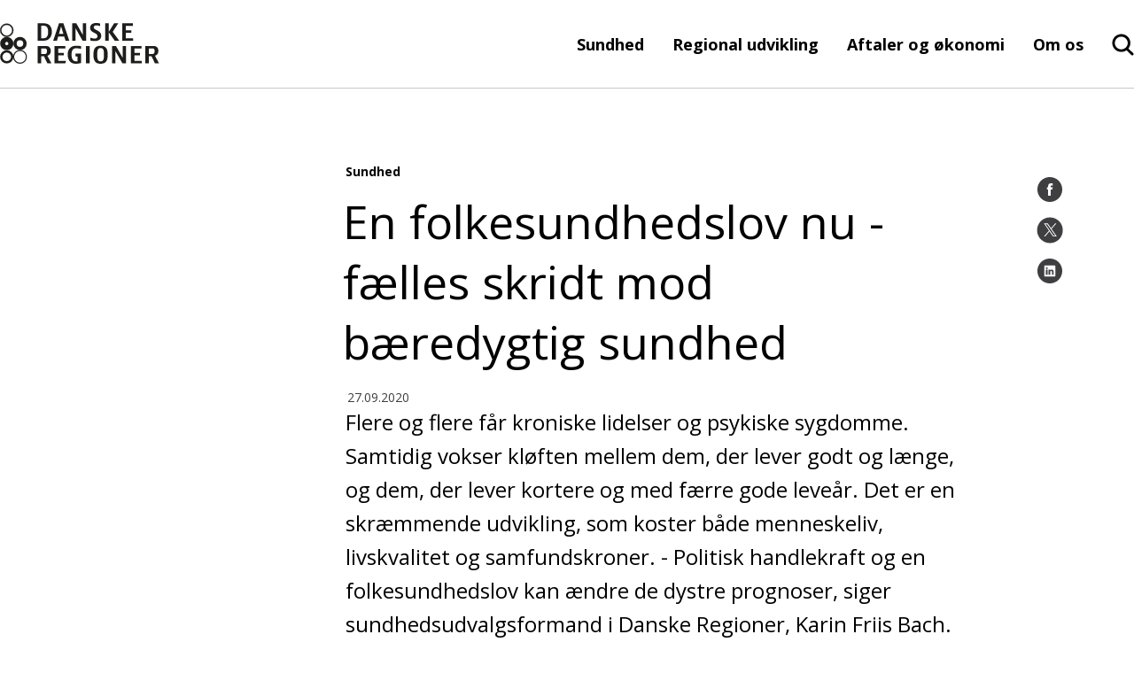

--- FILE ---
content_type: text/html; charset=utf-8
request_url: https://www.regioner.dk/services/nyheder/2020/september/en-folkesundhedslov-faelles-skridt-mod-mere-sundhed/
body_size: 23624
content:

<!DOCTYPE html>
<!--[if lt IE 7]>      <html lang="da" class="no-js lt-ie9 lt-ie8 lt-ie7"> <![endif]-->
<!--[if IE 7]>         <html lang="da" class="no-js lt-ie9 lt-ie8"> <![endif]-->
<!--[if IE 8]>         <html lang="da" class="no-js lt-ie9"> <![endif]-->
<!--[if gte IE 9]><!-->
<html lang="da" class="no-js">
<!--<![endif]-->
<head>
	<script id="CookieConsent" data-culture="DA" type="text/javascript" async src="https://policy.cookieinformation.com/uc.js"></script>

	<meta charset="utf-8">

		


	<meta http-equiv="X-UA-Compatible" content="IE=edge">
	<meta name="viewport" content="width=device-width, initial-scale=1">
	<meta name="format-detection" content="telephone=no">
	
<link rel="apple-touch-icon" sizes="57x57" href="/static/dist/img/favicons/apple-touch-icon-57x57.png">
<link rel="apple-touch-icon" sizes="60x60" href="/static/dist/img/favicons/apple-touch-icon-60x60.png">
<link rel="icon" type="image/png" sizes="32x32" href="/static/dist/img/favicons/favicon-32x32.png">
<link rel="icon" type="image/png" sizes="16x16" href="/static/dist/img/favicons/favicon-16x16.png">
<link rel="shortcut icon" href="/media/4642/favicon.ico">
	<link rel="manifest" href="/static/dist/img/favicons/manifest.json">
	<link rel="mask-icon" color="#00607b" href="/static/dist/img/favicons/safari-pinned-tab.svg">
	<meta name="msapplication-TileColor" content="#da532c">
	<meta name="msapplication-config" content="/static/dist/img/favicons/browserconfig.xml">
	<meta name="theme-color" content="#00607b">
	<meta name="editingPage" content="Https://www.regioner.dk/umbraco#/content/content/edit/27387"/>

	<!-- set a web app capable website -->
	<meta name="apple-mobile-web-app-capable" content="yes">
	<meta name="mobile-web-app-capable" content="yes">
	
	<meta property="og:title"/>
	<meta name="twitter:title">
	<meta property="og:description"/>
	<meta name="twitter:description">
	<meta property="og:url" content="/services/nyheder/2020/september/en-folkesundhedslov-faelles-skridt-mod-mere-sundhed/"/>
	<meta property="og:image" content="https://www.regioner.dk/media/13959/folkesundhedslov-twit.png"/>
	<meta prefix="og: http://ogp.me/ns#" property="og:image" content="https://www.regioner.dk/media/13959/folkesundhedslov-twit.png"/>
	<meta name="twitter:image:src" content="https://www.regioner.dk/media/13959/folkesundhedslov-twit.png">

	

	<script type="text/javascript">
        window.WebFontConfig = {
            google: { families: ['Open+Sans:400,800,700,600,300,400italic,300italic:latin'] }
        };
        (function () {
            var wf = document.createElement('script');
            wf.src = ('https:' === document.location.protocol ? 'https' : 'http') +
                '://ajax.googleapis.com/ajax/libs/webfont/1/webfont.js';
            wf.type = 'text/javascript';
            wf.async = 'true';
            var s = document.getElementsByTagName('script')[0];
            s.parentNode.insertBefore(wf, s);
        })();
    </script>
	<noscript>
		<link rel='stylesheet' type='text/css' href="https://fonts.googleapis.com/css?family=Open&#x2B;Sans:400,800,700,600,300,400italic,300italic">
	</noscript>

    <link href="https://cdnjs.cloudflare.com/ajax/libs/jquery-modal/0.9.1/jquery.modal.min.css?d=639049856950299170" rel="stylesheet"><link href="/static/dist/css/main.min.css?d=639049856950299170" rel="stylesheet">
	

	<!-- Remember to update custom Modernizr with your needed features and functions -->
	<script src="/static/dist/js/vendor/modernizr.custom.js"></script>
	<!--[if lt IE 9]><script src="/static/dist/js/legacy.min.js"></script><![endif]-->

</head>
<body class="">
<script>
        window.addEventListener('CookieInformationConsentGiven', function (event) {
            if (CookieInformation.getConsentGivenFor('cookie_cat_marketing')) {
                function Deferred() {
                    var self = this;
                    this.promise = new Promise(function (resolve, reject) {
                        self.reject = reject
                        self.resolve = resolve
                    })
                };

                window.fbLoaded = (new Deferred());
                // Prevent FB setting cookie before clicking share
                window.loadFB = function () {
                    window.fbAsyncInit = function () {
                        FB.init({
                            appId: '714516208727673',
                            autoLogAppEvents: true,
                            xfbml: true,
                            version: 'v3.2'
                        });
                        window.fbLoaded.resolve();
                    };

                    (function (d, s, id) {
                        var js, fjs = d.getElementsByTagName(s)[0];
                        if (d.getElementById(id)) { return; }
                        js = d.createElement(s); js.id = id;
                        js.src = "https://connect.facebook.net/en_US/sdk.js";
                        fjs.parentNode.insertBefore(js, fjs);
                    }(document, 'script', 'facebook-jssdk'));
                };
            }
        }, false);
    </script>



<a href="#main-content" class="visuallyhidden">Gå til indhold</a>
<div id="container">
	<header class="page-header clearfix">
		
<div class="page-header__main">
		<div class="page-header__logo">
			<a href="https://www.regioner.dk" aria-label="Forside">
					<svg class="logoDekstop" role="img" aria-label="Danske regioner">
						<use xlink:href="/static/dist/icons.svg#newlogo"></use>
				</svg>
					<svg class="logoMobil" role="img" aria-label="Danske regioner">
						<use xlink:href="/static/dist/icons.svg#logonewMobil"></use>
					</svg>
			</a>
		</div>

	<div class="page-header__menu ">
	<nav class="page-header__menu__items hidden-xs hidden-sm" aria-label="hovedmenu">
		<ul aria-label="Hovedmenu">
		<li class="haschildren">
			<a href="/sundhed/">Sundhed</a>
		</li>
		<li class="haschildren">
			<a href="/regional-udvikling/">Regional udvikling</a>
		</li>
		<li class="haschildren">
			<a href="/aftaler-og-oekonomi/">Aftaler og &#xF8;konomi</a>
		</li>
		<li class="haschildren">
			<a href="/om-os/">Om os</a>
		</li>


</ul>
	</nav>
		<div class="main-search">
			<input type="checkbox" name="header-item" class="main-search__trigger" id="main-search__trigger" aria-hidden="true">
			<div class="search-header-close">
				<div class="search-close-btn">
					<span class="search-close-btn-span search-close-btn-one"></span>
					<span class="search-close-btn-span search-close-btn-two"></span>
				</div>
				<p class="service-sog-Pluk">Luk</p>
			</div>
			<div class="search-header">
				<svg class="mobil-loop" role="img" aria-label="Forstørrelseglas">
					<use xlink:href="/static/dist/icons.svg#searchNew"></use>
					</svg>
				<svg class="desktop-loop" width="27" height="26" viewBox="0 0 27 26" fill="none" xmlns="http://www.w3.org/2000/svg">
					<path fill-rule="evenodd" clip-rule="evenodd" d="M26.2552 25.2531C26.6488 24.641 26.5654 23.8201 26.0223 23.2972L26.0208 23.2958L20.1698 17.6234C21.7164 15.7221 22.5724 13.3538 22.5724 10.9012C22.5724 4.94972 17.7284 0.121755 11.7161 0.0234648C5.62868 -0.0748308 0.601784 4.70382 0.501521 10.728C0.401242 16.7532 5.27077 21.6882 11.3579 21.7865L11.3706 21.7866C13.6967 21.7866 15.9561 21.0829 17.8539 19.7725L23.7874 25.5253C24.3219 26.0495 25.1301 26.1141 25.7385 25.7418H25.8193L26.0505 25.5081C26.0851 25.4732 26.1177 25.437 26.1483 25.3998L26.2552 25.2971V25.2531ZM11.3722 3.14609C7.00826 3.2172 3.54669 6.75579 3.61672 11.0254C3.68678 15.2968 7.2635 18.7257 11.6288 18.6563C15.9437 18.5868 19.3856 15.1256 19.3874 10.9044C19.3506 6.59767 15.7737 3.11303 11.3722 3.14609Z" fill="black" />
				</svg>
				<p class="service-sog-Psog">Søg</p>
			</div>
		</div>

		<div class="service-menu">
			<input type="checkbox" name="header-item" class="service-menu__trigger " id="service-menu__trigger" aria-hidden="true">
			<label for="service-menu__trigger">
				<span class="texthidden">Vis/skjul servicemenu</span>
				<span class="icon">
					<span></span><span></span><span></span>
				</span>
				<p class="service-menu-Pmenu">Menu</p>
				<p class="service-menu-Pluk">Luk</p>
				</label>
			<div class="service-menu__target">
				<div class="service-menu__target__content">
					<nav class="service-menu__primary" aria-label="Service menu">
						


<ul class="brugerUl" aria-label="Hovedmenu">
			<div class="burgerItems">
		<li class="haschildren testRasmus">
				<div class="wrapper">
					<a class="headerNext-text">Sundhed</a>
					<label class="headerNext" for="mainmenuparent25664" role="button">
						<span class="texthidden">Åbne/luk Sundhed</span>
						<div class="icon">
							<svg xmlns="http://www.w3.org/2000/svg" width="11" height="16" viewBox="0 0 11 16" fill="none">
								<path d="M0.792284 8.07853L8.48007 15.5L10.207 13.6794L4.41334 8.07853L10.207 2.32057L8.48007 0.5L0.792284 8.07853Z" fill="black" />
							</svg>
						</div>
					</label>
				</div>
				<ul>
					<div class="brugerBack">
						<div class="icon">
							<svg xmlns="http://www.w3.org/2000/svg" width="11" height="16" viewBox="0 0 11 16" fill="none">
								<path d="M0.792284 8.07853L8.48007 15.5L10.207 13.6794L4.41334 8.07853L10.207 2.32057L8.48007 0.5L0.792284 8.07853Z" fill="black" />
							</svg>
						</div>
						<p>Tilbage</p>
					</div>
					<div class="prevLink">
						<a href="/sundhed/">
						Sundhed
						<div class="icon">
							<p>Se side</p>
								<svg xmlns="http://www.w3.org/2000/svg" width="11" height="16" viewBox="0 0 11 16" fill="none">
									<path d="M0.792284 8.07853L8.48007 15.5L10.207 13.6794L4.41334 8.07853L10.207 2.32057L8.48007 0.5L0.792284 8.07853Z" fill="black" />
								</svg>
						</div>
						</a>
					</div>
		<li class="haschildren testRasmus">
				<div class="wrapper">
					<a class="headerNext-text">Behandling p&#xE5; hospitaler</a>
					<label class="headerNext" for="mainmenuparent25718" role="button">
						<span class="texthidden">Åbne/luk Behandling p&#xE5; hospitaler</span>
						<div class="icon">
							<svg xmlns="http://www.w3.org/2000/svg" width="11" height="16" viewBox="0 0 11 16" fill="none">
								<path d="M0.792284 8.07853L8.48007 15.5L10.207 13.6794L4.41334 8.07853L10.207 2.32057L8.48007 0.5L0.792284 8.07853Z" fill="black" />
							</svg>
						</div>
					</label>
				</div>
				<ul>
					<div class="brugerBack">
						<div class="icon">
							<svg xmlns="http://www.w3.org/2000/svg" width="11" height="16" viewBox="0 0 11 16" fill="none">
								<path d="M0.792284 8.07853L8.48007 15.5L10.207 13.6794L4.41334 8.07853L10.207 2.32057L8.48007 0.5L0.792284 8.07853Z" fill="black" />
							</svg>
						</div>
						<p>Tilbage</p>
					</div>
					<div class="prevLink">
						<a href="/sundhed/behandling-paa-hospitaler/">
						Behandling p&#xE5; hospitaler
						<div class="icon">
							<p>Se side</p>
								<svg xmlns="http://www.w3.org/2000/svg" width="11" height="16" viewBox="0 0 11 16" fill="none">
									<path d="M0.792284 8.07853L8.48007 15.5L10.207 13.6794L4.41334 8.07853L10.207 2.32057L8.48007 0.5L0.792284 8.07853Z" fill="black" />
								</svg>
						</div>
						</a>
					</div>
		<li class=" testRasmus">
				<div class="wrapper">
					<a href="/sundhed/behandling-paa-hospitaler/akut-og-praehospital/">Akut og pr&#xE6;hospital</a>
				</div>
		</li>
		<li class=" testRasmus">
				<div class="wrapper">
					<a href="/sundhed/behandling-paa-hospitaler/kraeft/">Kr&#xE6;ft</a>
				</div>
		</li>
		<li class=" testRasmus">
				<div class="wrapper">
					<a href="/sundhed/behandling-paa-hospitaler/hjertesygdomme/">Hjertesygdomme</a>
				</div>
		</li>
		<li class=" testRasmus">
				<div class="wrapper">
					<a href="/sundhed/behandling-paa-hospitaler/hospitalsbyggeri/">Hospitalsbyggeri</a>
				</div>
		</li>
				</ul>
		</li>
		<li class="haschildren testRasmus">
				<div class="wrapper">
					<a class="headerNext-text">Praksissektoren</a>
					<label class="headerNext" for="mainmenuparent25734" role="button">
						<span class="texthidden">Åbne/luk Praksissektoren</span>
						<div class="icon">
							<svg xmlns="http://www.w3.org/2000/svg" width="11" height="16" viewBox="0 0 11 16" fill="none">
								<path d="M0.792284 8.07853L8.48007 15.5L10.207 13.6794L4.41334 8.07853L10.207 2.32057L8.48007 0.5L0.792284 8.07853Z" fill="black" />
							</svg>
						</div>
					</label>
				</div>
				<ul>
					<div class="brugerBack">
						<div class="icon">
							<svg xmlns="http://www.w3.org/2000/svg" width="11" height="16" viewBox="0 0 11 16" fill="none">
								<path d="M0.792284 8.07853L8.48007 15.5L10.207 13.6794L4.41334 8.07853L10.207 2.32057L8.48007 0.5L0.792284 8.07853Z" fill="black" />
							</svg>
						</div>
						<p>Tilbage</p>
					</div>
					<div class="prevLink">
						<a href="/sundhed/praksissektoren/">
						Praksissektoren
						<div class="icon">
							<p>Se side</p>
								<svg xmlns="http://www.w3.org/2000/svg" width="11" height="16" viewBox="0 0 11 16" fill="none">
									<path d="M0.792284 8.07853L8.48007 15.5L10.207 13.6794L4.41334 8.07853L10.207 2.32057L8.48007 0.5L0.792284 8.07853Z" fill="black" />
								</svg>
						</div>
						</a>
					</div>
		<li class=" testRasmus">
				<div class="wrapper">
					<a href="/sundhed/praksissektoren/almen-praksis/">Almen praksis</a>
				</div>
		</li>
		<li class=" testRasmus">
				<div class="wrapper">
					<a href="/sundhed/praksissektoren/fysioterapi/">Fysioterapi</a>
				</div>
		</li>
		<li class=" testRasmus">
				<div class="wrapper">
					<a href="/sundhed/praksissektoren/psykologhjaelp/">Psykologhj&#xE6;lp</a>
				</div>
		</li>
		<li class=" testRasmus">
				<div class="wrapper">
					<a href="/sundhed/praksissektoren/tandlaegehjaelp-og-tandplejerhjaelp/">Tandl&#xE6;gehj&#xE6;lp og Tandplejerhj&#xE6;lp</a>
				</div>
		</li>
		<li class=" testRasmus">
				<div class="wrapper">
					<a href="/sundhed/praksissektoren/fodterapi/">Fodterapi</a>
				</div>
		</li>
				</ul>
		</li>
		<li class="haschildren testRasmus">
				<div class="wrapper">
					<a class="headerNext-text">Psykiatri og social</a>
					<label class="headerNext" for="mainmenuparent25679" role="button">
						<span class="texthidden">Åbne/luk Psykiatri og social</span>
						<div class="icon">
							<svg xmlns="http://www.w3.org/2000/svg" width="11" height="16" viewBox="0 0 11 16" fill="none">
								<path d="M0.792284 8.07853L8.48007 15.5L10.207 13.6794L4.41334 8.07853L10.207 2.32057L8.48007 0.5L0.792284 8.07853Z" fill="black" />
							</svg>
						</div>
					</label>
				</div>
				<ul>
					<div class="brugerBack">
						<div class="icon">
							<svg xmlns="http://www.w3.org/2000/svg" width="11" height="16" viewBox="0 0 11 16" fill="none">
								<path d="M0.792284 8.07853L8.48007 15.5L10.207 13.6794L4.41334 8.07853L10.207 2.32057L8.48007 0.5L0.792284 8.07853Z" fill="black" />
							</svg>
						</div>
						<p>Tilbage</p>
					</div>
					<div class="prevLink">
						<a href="/sundhed/psykiatri-og-social/">
						Psykiatri og social
						<div class="icon">
							<p>Se side</p>
								<svg xmlns="http://www.w3.org/2000/svg" width="11" height="16" viewBox="0 0 11 16" fill="none">
									<path d="M0.792284 8.07853L8.48007 15.5L10.207 13.6794L4.41334 8.07853L10.207 2.32057L8.48007 0.5L0.792284 8.07853Z" fill="black" />
								</svg>
						</div>
						</a>
					</div>
		<li class=" testRasmus">
				<div class="wrapper">
					<a href="/sundhed/psykiatri-og-social/psykiatri/">Psykiatri</a>
				</div>
		</li>
		<li class=" testRasmus">
				<div class="wrapper">
					<a href="/sundhed/psykiatri-og-social/pakkeforloeb-og-forloeb-for-indlagte/">Pakkeforl&#xF8;b og forl&#xF8;b for indlagte</a>
				</div>
		</li>
		<li class=" testRasmus">
				<div class="wrapper">
					<a href="/sundhed/psykiatri-og-social/integreret-behandling-for-mennesker-med-psykisk-lidelse-og-samtidig-rusmiddelproblematik/">Integreret behandling for mennesker med psykisk lidelse og samtidig rusmiddelproblematik</a>
				</div>
		</li>
		<li class=" testRasmus">
				<div class="wrapper">
					<a href="/sundhed/psykiatri-og-social/rammebeskrivelse-for-brug-af-specialpsykologer/">Rammebeskrivelse for brug af specialpsykologer</a>
				</div>
		</li>
		<li class=" testRasmus">
				<div class="wrapper">
					<a href="/sundhed/psykiatri-og-social/retspsykiatri/">Retspsykiatri</a>
				</div>
		</li>
		<li class=" testRasmus">
				<div class="wrapper">
					<a href="/sundhed/psykiatri-og-social/maal-om-mindre-tvang-i-psykiatrien/">M&#xE5;l om mindre tvang i psykiatrien</a>
				</div>
		</li>
		<li class=" testRasmus">
				<div class="wrapper">
					<a href="/sundhed/psykiatri-og-social/socialomraadet/">Socialomr&#xE5;det</a>
				</div>
		</li>
		<li class=" testRasmus">
				<div class="wrapper">
					<a href="/sundhed/psykiatri-og-social/sikrede-institutioner/">Sikrede institutioner</a>
				</div>
		</li>
				</ul>
		</li>
		<li class="haschildren testRasmus">
				<div class="wrapper">
					<a class="headerNext-text">Kvalitet og styring</a>
					<label class="headerNext" for="mainmenuparent25667" role="button">
						<span class="texthidden">Åbne/luk Kvalitet og styring</span>
						<div class="icon">
							<svg xmlns="http://www.w3.org/2000/svg" width="11" height="16" viewBox="0 0 11 16" fill="none">
								<path d="M0.792284 8.07853L8.48007 15.5L10.207 13.6794L4.41334 8.07853L10.207 2.32057L8.48007 0.5L0.792284 8.07853Z" fill="black" />
							</svg>
						</div>
					</label>
				</div>
				<ul>
					<div class="brugerBack">
						<div class="icon">
							<svg xmlns="http://www.w3.org/2000/svg" width="11" height="16" viewBox="0 0 11 16" fill="none">
								<path d="M0.792284 8.07853L8.48007 15.5L10.207 13.6794L4.41334 8.07853L10.207 2.32057L8.48007 0.5L0.792284 8.07853Z" fill="black" />
							</svg>
						</div>
						<p>Tilbage</p>
					</div>
					<div class="prevLink">
						<a href="/sundhed/kvalitet-og-styring/">
						Kvalitet og styring
						<div class="icon">
							<p>Se side</p>
								<svg xmlns="http://www.w3.org/2000/svg" width="11" height="16" viewBox="0 0 11 16" fill="none">
									<path d="M0.792284 8.07853L8.48007 15.5L10.207 13.6794L4.41334 8.07853L10.207 2.32057L8.48007 0.5L0.792284 8.07853Z" fill="black" />
								</svg>
						</div>
						</a>
					</div>
		<li class="haschildren testRasmus">
				<div class="wrapper">
					<a class="headerNext-text">Det nationale kvalitetsprogram</a>
					<label class="headerNext" for="mainmenuparent25791" role="button">
						<span class="texthidden">Åbne/luk Det nationale kvalitetsprogram</span>
						<div class="icon">
							<svg xmlns="http://www.w3.org/2000/svg" width="11" height="16" viewBox="0 0 11 16" fill="none">
								<path d="M0.792284 8.07853L8.48007 15.5L10.207 13.6794L4.41334 8.07853L10.207 2.32057L8.48007 0.5L0.792284 8.07853Z" fill="black" />
							</svg>
						</div>
					</label>
				</div>
				<ul>
					<div class="brugerBack">
						<div class="icon">
							<svg xmlns="http://www.w3.org/2000/svg" width="11" height="16" viewBox="0 0 11 16" fill="none">
								<path d="M0.792284 8.07853L8.48007 15.5L10.207 13.6794L4.41334 8.07853L10.207 2.32057L8.48007 0.5L0.792284 8.07853Z" fill="black" />
							</svg>
						</div>
						<p>Tilbage</p>
					</div>
					<div class="prevLink">
						<a href="/sundhed/kvalitet-og-styring/det-nationale-kvalitetsprogram/">
						Det nationale kvalitetsprogram
						<div class="icon">
							<p>Se side</p>
								<svg xmlns="http://www.w3.org/2000/svg" width="11" height="16" viewBox="0 0 11 16" fill="none">
									<path d="M0.792284 8.07853L8.48007 15.5L10.207 13.6794L4.41334 8.07853L10.207 2.32057L8.48007 0.5L0.792284 8.07853Z" fill="black" />
								</svg>
						</div>
						</a>
					</div>
		<li class=" testRasmus">
				<div class="wrapper">
					<a href="/sundhed/kvalitet-og-styring/det-nationale-kvalitetsprogram/the-danish-healthcare-quality-programme/">The Danish Healthcare Quality Programme</a>
				</div>
		</li>
				</ul>
		</li>
		<li class=" testRasmus">
				<div class="wrapper">
					<a href="/sundhed/kvalitet-og-styring/patientoplevet-kvalitet/">Patientoplevet kvalitet</a>
				</div>
		</li>
		<li class=" testRasmus">
				<div class="wrapper">
					<a href="/sundhed/kvalitet-og-styring/borgerens-moede-med-sundhedsvaesenet/">Borgerens m&#xF8;de med sundhedsv&#xE6;senet</a>
				</div>
		</li>
		<li class=" testRasmus">
				<div class="wrapper">
					<a href="/sundhed/kvalitet-og-styring/prisen-for-aarets-patientoplevelse/">Prisen for &#xC5;rets Patientoplevelse</a>
				</div>
		</li>
		<li class=" testRasmus">
				<div class="wrapper">
					<a href="/sundhed/kvalitet-og-styring/2016-2022-aarets-borgerinddragende-initiativ/">(2016-2022) &#xC5;rets Borgerinddragende Initiativ</a>
				</div>
		</li>
		<li class=" testRasmus">
				<div class="wrapper">
					<a href="/sundhed/kvalitet-og-styring/ordningen-med-utilsigtede-haendelser/">Ordningen med utilsigtede h&#xE6;ndelser</a>
				</div>
		</li>
				</ul>
		</li>
		<li class="haschildren testRasmus">
				<div class="wrapper">
					<a class="headerNext-text">Udrednings- og behandlingsret</a>
					<label class="headerNext" for="mainmenuparent25715" role="button">
						<span class="texthidden">Åbne/luk Udrednings- og behandlingsret</span>
						<div class="icon">
							<svg xmlns="http://www.w3.org/2000/svg" width="11" height="16" viewBox="0 0 11 16" fill="none">
								<path d="M0.792284 8.07853L8.48007 15.5L10.207 13.6794L4.41334 8.07853L10.207 2.32057L8.48007 0.5L0.792284 8.07853Z" fill="black" />
							</svg>
						</div>
					</label>
				</div>
				<ul>
					<div class="brugerBack">
						<div class="icon">
							<svg xmlns="http://www.w3.org/2000/svg" width="11" height="16" viewBox="0 0 11 16" fill="none">
								<path d="M0.792284 8.07853L8.48007 15.5L10.207 13.6794L4.41334 8.07853L10.207 2.32057L8.48007 0.5L0.792284 8.07853Z" fill="black" />
							</svg>
						</div>
						<p>Tilbage</p>
					</div>
					<div class="prevLink">
						<a href="/sundhed/udrednings-og-behandlingsret/">
						Udrednings- og behandlingsret
						<div class="icon">
							<p>Se side</p>
								<svg xmlns="http://www.w3.org/2000/svg" width="11" height="16" viewBox="0 0 11 16" fill="none">
									<path d="M0.792284 8.07853L8.48007 15.5L10.207 13.6794L4.41334 8.07853L10.207 2.32057L8.48007 0.5L0.792284 8.07853Z" fill="black" />
								</svg>
						</div>
						</a>
					</div>
		<li class=" testRasmus">
				<div class="wrapper">
					<a href="/sundhed/udrednings-og-behandlingsret/ret-til-hurtig-udredning/">Ret til hurtig udredning</a>
				</div>
		</li>
		<li class=" testRasmus">
				<div class="wrapper">
					<a href="/sundhed/udrednings-og-behandlingsret/sygehusvalg/">Sygehusvalg</a>
				</div>
		</li>
		<li class=" testRasmus">
				<div class="wrapper">
					<a href="/sundhed/udrednings-og-behandlingsret/samarbejde-med-privathospitaler/">Samarbejde med privathospitaler</a>
				</div>
		</li>
		<li class=" testRasmus">
				<div class="wrapper">
					<a href="/sundhed/udrednings-og-behandlingsret/kvalitet-paa-privathospitaler/">Kvalitet p&#xE5; privathospitaler</a>
				</div>
		</li>
				</ul>
		</li>
		<li class="haschildren testRasmus">
				<div class="wrapper">
					<a class="headerNext-text">DIGITALT: Sundhed for dig</a>
					<label class="headerNext" for="mainmenuparent25776" role="button">
						<span class="texthidden">Åbne/luk DIGITALT: Sundhed for dig</span>
						<div class="icon">
							<svg xmlns="http://www.w3.org/2000/svg" width="11" height="16" viewBox="0 0 11 16" fill="none">
								<path d="M0.792284 8.07853L8.48007 15.5L10.207 13.6794L4.41334 8.07853L10.207 2.32057L8.48007 0.5L0.792284 8.07853Z" fill="black" />
							</svg>
						</div>
					</label>
				</div>
				<ul>
					<div class="brugerBack">
						<div class="icon">
							<svg xmlns="http://www.w3.org/2000/svg" width="11" height="16" viewBox="0 0 11 16" fill="none">
								<path d="M0.792284 8.07853L8.48007 15.5L10.207 13.6794L4.41334 8.07853L10.207 2.32057L8.48007 0.5L0.792284 8.07853Z" fill="black" />
							</svg>
						</div>
						<p>Tilbage</p>
					</div>
					<div class="prevLink">
						<a href="/sundhed/digitalt-sundhed-for-dig/">
						DIGITALT: Sundhed for dig
						<div class="icon">
							<p>Se side</p>
								<svg xmlns="http://www.w3.org/2000/svg" width="11" height="16" viewBox="0 0 11 16" fill="none">
									<path d="M0.792284 8.07853L8.48007 15.5L10.207 13.6794L4.41334 8.07853L10.207 2.32057L8.48007 0.5L0.792284 8.07853Z" fill="black" />
								</svg>
						</div>
						</a>
					</div>
		<li class=" testRasmus">
				<div class="wrapper">
					<a href="/sundhed/digitalt-sundhed-for-dig/sammen-staar-vi-staerkest/">Sammen st&#xE5;r vi st&#xE6;rkest</a>
				</div>
		</li>
		<li class=" testRasmus">
				<div class="wrapper">
					<a href="/sundhed/digitalt-sundhed-for-dig/taet-paa-borgerens-hverdag/">T&#xE6;t p&#xE5; borgerens hverdag</a>
				</div>
		</li>
		<li class=" testRasmus">
				<div class="wrapper">
					<a href="/sundhed/digitalt-sundhed-for-dig/en-god-digital-arbejdsdag/">En god digital arbejdsdag</a>
				</div>
		</li>
		<li class=" testRasmus">
				<div class="wrapper">
					<a href="/sundhed/digitalt-sundhed-for-dig/rsi/">RSI</a>
				</div>
		</li>
				</ul>
		</li>
		<li class="haschildren testRasmus">
				<div class="wrapper">
					<a class="headerNext-text">Medicin</a>
					<label class="headerNext" for="mainmenuparent25674" role="button">
						<span class="texthidden">Åbne/luk Medicin</span>
						<div class="icon">
							<svg xmlns="http://www.w3.org/2000/svg" width="11" height="16" viewBox="0 0 11 16" fill="none">
								<path d="M0.792284 8.07853L8.48007 15.5L10.207 13.6794L4.41334 8.07853L10.207 2.32057L8.48007 0.5L0.792284 8.07853Z" fill="black" />
							</svg>
						</div>
					</label>
				</div>
				<ul>
					<div class="brugerBack">
						<div class="icon">
							<svg xmlns="http://www.w3.org/2000/svg" width="11" height="16" viewBox="0 0 11 16" fill="none">
								<path d="M0.792284 8.07853L8.48007 15.5L10.207 13.6794L4.41334 8.07853L10.207 2.32057L8.48007 0.5L0.792284 8.07853Z" fill="black" />
							</svg>
						</div>
						<p>Tilbage</p>
					</div>
					<div class="prevLink">
						<a href="/sundhed/medicin/">
						Medicin
						<div class="icon">
							<p>Se side</p>
								<svg xmlns="http://www.w3.org/2000/svg" width="11" height="16" viewBox="0 0 11 16" fill="none">
									<path d="M0.792284 8.07853L8.48007 15.5L10.207 13.6794L4.41334 8.07853L10.207 2.32057L8.48007 0.5L0.792284 8.07853Z" fill="black" />
								</svg>
						</div>
						</a>
					</div>
		<li class=" testRasmus">
				<div class="wrapper">
					<a href="/sundhed/medicin/prioritering/">Prioritering</a>
				</div>
		</li>
		<li class=" testRasmus">
				<div class="wrapper">
					<a href="/sundhed/medicin/personlig-medicin/">Personlig medicin</a>
				</div>
		</li>
		<li class="haschildren testRasmus">
				<div class="wrapper">
					<a class="headerNext-text">Regionernes Medicin- og behandlingspulje</a>
					<label class="headerNext" for="mainmenuparent25703" role="button">
						<span class="texthidden">Åbne/luk Regionernes Medicin- og behandlingspulje</span>
						<div class="icon">
							<svg xmlns="http://www.w3.org/2000/svg" width="11" height="16" viewBox="0 0 11 16" fill="none">
								<path d="M0.792284 8.07853L8.48007 15.5L10.207 13.6794L4.41334 8.07853L10.207 2.32057L8.48007 0.5L0.792284 8.07853Z" fill="black" />
							</svg>
						</div>
					</label>
				</div>
				<ul>
					<div class="brugerBack">
						<div class="icon">
							<svg xmlns="http://www.w3.org/2000/svg" width="11" height="16" viewBox="0 0 11 16" fill="none">
								<path d="M0.792284 8.07853L8.48007 15.5L10.207 13.6794L4.41334 8.07853L10.207 2.32057L8.48007 0.5L0.792284 8.07853Z" fill="black" />
							</svg>
						</div>
						<p>Tilbage</p>
					</div>
					<div class="prevLink">
						<a href="/sundhed/medicin/regionernes-medicin-og-behandlingspulje/">
						Regionernes Medicin- og behandlingspulje
						<div class="icon">
							<p>Se side</p>
								<svg xmlns="http://www.w3.org/2000/svg" width="11" height="16" viewBox="0 0 11 16" fill="none">
									<path d="M0.792284 8.07853L8.48007 15.5L10.207 13.6794L4.41334 8.07853L10.207 2.32057L8.48007 0.5L0.792284 8.07853Z" fill="black" />
								</svg>
						</div>
						</a>
					</div>
		<li class=" testRasmus">
				<div class="wrapper">
					<a href="/sundhed/medicin/regionernes-medicin-og-behandlingspulje/puljen-2025/">Puljen 2025</a>
				</div>
		</li>
		<li class=" testRasmus">
				<div class="wrapper">
					<a href="/sundhed/medicin/regionernes-medicin-og-behandlingspulje/puljen-2024/">Puljen 2024</a>
				</div>
		</li>
		<li class=" testRasmus">
				<div class="wrapper">
					<a href="/sundhed/medicin/regionernes-medicin-og-behandlingspulje/puljen-2022/">Puljen 2022</a>
				</div>
		</li>
		<li class=" testRasmus">
				<div class="wrapper">
					<a href="/sundhed/medicin/regionernes-medicin-og-behandlingspulje/puljen-2021/">Puljen 2021</a>
				</div>
		</li>
		<li class=" testRasmus">
				<div class="wrapper">
					<a href="/sundhed/medicin/regionernes-medicin-og-behandlingspulje/puljen-2020/">Puljen 2020</a>
				</div>
		</li>
		<li class=" testRasmus">
				<div class="wrapper">
					<a href="/sundhed/medicin/regionernes-medicin-og-behandlingspulje/puljen-2019/">Puljen 2019</a>
				</div>
		</li>
				</ul>
		</li>
		<li class=" testRasmus">
				<div class="wrapper">
					<a href="/sundhed/medicin/vederlagsfri-udlevering-af-medicin/">Vederlagsfri udlevering af medicin</a>
				</div>
		</li>
				</ul>
		</li>
		<li class="haschildren testRasmus">
				<div class="wrapper">
					<a class="headerNext-text">Sundhedsinnovation og forskning</a>
					<label class="headerNext" for="mainmenuparent25695" role="button">
						<span class="texthidden">Åbne/luk Sundhedsinnovation og forskning</span>
						<div class="icon">
							<svg xmlns="http://www.w3.org/2000/svg" width="11" height="16" viewBox="0 0 11 16" fill="none">
								<path d="M0.792284 8.07853L8.48007 15.5L10.207 13.6794L4.41334 8.07853L10.207 2.32057L8.48007 0.5L0.792284 8.07853Z" fill="black" />
							</svg>
						</div>
					</label>
				</div>
				<ul>
					<div class="brugerBack">
						<div class="icon">
							<svg xmlns="http://www.w3.org/2000/svg" width="11" height="16" viewBox="0 0 11 16" fill="none">
								<path d="M0.792284 8.07853L8.48007 15.5L10.207 13.6794L4.41334 8.07853L10.207 2.32057L8.48007 0.5L0.792284 8.07853Z" fill="black" />
							</svg>
						</div>
						<p>Tilbage</p>
					</div>
					<div class="prevLink">
						<a href="/sundhed/sundhedsinnovation-og-forskning/">
						Sundhedsinnovation og forskning
						<div class="icon">
							<p>Se side</p>
								<svg xmlns="http://www.w3.org/2000/svg" width="11" height="16" viewBox="0 0 11 16" fill="none">
									<path d="M0.792284 8.07853L8.48007 15.5L10.207 13.6794L4.41334 8.07853L10.207 2.32057L8.48007 0.5L0.792284 8.07853Z" fill="black" />
								</svg>
						</div>
						</a>
					</div>
		<li class="haschildren testRasmus">
				<div class="wrapper">
					<a class="headerNext-text">Taskforce for digital psykiatri</a>
					<label class="headerNext" for="mainmenuparent25696" role="button">
						<span class="texthidden">Åbne/luk Taskforce for digital psykiatri</span>
						<div class="icon">
							<svg xmlns="http://www.w3.org/2000/svg" width="11" height="16" viewBox="0 0 11 16" fill="none">
								<path d="M0.792284 8.07853L8.48007 15.5L10.207 13.6794L4.41334 8.07853L10.207 2.32057L8.48007 0.5L0.792284 8.07853Z" fill="black" />
							</svg>
						</div>
					</label>
				</div>
				<ul>
					<div class="brugerBack">
						<div class="icon">
							<svg xmlns="http://www.w3.org/2000/svg" width="11" height="16" viewBox="0 0 11 16" fill="none">
								<path d="M0.792284 8.07853L8.48007 15.5L10.207 13.6794L4.41334 8.07853L10.207 2.32057L8.48007 0.5L0.792284 8.07853Z" fill="black" />
							</svg>
						</div>
						<p>Tilbage</p>
					</div>
					<div class="prevLink">
						<a href="/sundhed/sundhedsinnovation-og-forskning/taskforce-for-digital-psykiatri/">
						Taskforce for digital psykiatri
						<div class="icon">
							<p>Se side</p>
								<svg xmlns="http://www.w3.org/2000/svg" width="11" height="16" viewBox="0 0 11 16" fill="none">
									<path d="M0.792284 8.07853L8.48007 15.5L10.207 13.6794L4.41334 8.07853L10.207 2.32057L8.48007 0.5L0.792284 8.07853Z" fill="black" />
								</svg>
						</div>
						</a>
					</div>
		<li class=" testRasmus">
				<div class="wrapper">
					<a href="/sundhed/sundhedsinnovation-og-forskning/taskforce-for-digital-psykiatri/vejledning-om-videosamtaler-i-psykiatrien/">Vejledning om videosamtaler i psykiatrien</a>
				</div>
		</li>
				</ul>
		</li>
		<li class=" testRasmus">
				<div class="wrapper">
					<a href="/sundhed/sundhedsinnovation-og-forskning/offentlig-privat-samarbejde-som-driver-for-innovation/">Offentlig-privat samarbejde som driver for innovation</a>
				</div>
		</li>
		<li class=" testRasmus">
				<div class="wrapper">
					<a href="/sundhed/sundhedsinnovation-og-forskning/sundhedsforskning-og-innovation/">Sundhedsforskning og innovation</a>
				</div>
		</li>
		<li class=" testRasmus">
				<div class="wrapper">
					<a href="/sundhed/sundhedsinnovation-og-forskning/faelles-regional-pulje-til-forskning-i-forebyggelse/">F&#xE6;lles regional pulje til forskning i forebyggelse</a>
				</div>
		</li>
		<li class=" testRasmus">
				<div class="wrapper">
					<a href="/sundhed/sundhedsinnovation-og-forskning/ledelsesforum-for-medicinsk-sundhedsforskning/">Ledelsesforum for Medicinsk Sundhedsforskning</a>
				</div>
		</li>
		<li class=" testRasmus">
				<div class="wrapper">
					<a href="/sundhed/sundhedsinnovation-og-forskning/regionale-datastoettecentre/">Regionale datast&#xF8;ttecentre</a>
				</div>
		</li>
				</ul>
		</li>
		<li class="haschildren testRasmus">
				<div class="wrapper">
					<a class="headerNext-text">Lighed i sundhed</a>
					<label class="headerNext" for="mainmenuparent26004" role="button">
						<span class="texthidden">Åbne/luk Lighed i sundhed</span>
						<div class="icon">
							<svg xmlns="http://www.w3.org/2000/svg" width="11" height="16" viewBox="0 0 11 16" fill="none">
								<path d="M0.792284 8.07853L8.48007 15.5L10.207 13.6794L4.41334 8.07853L10.207 2.32057L8.48007 0.5L0.792284 8.07853Z" fill="black" />
							</svg>
						</div>
					</label>
				</div>
				<ul>
					<div class="brugerBack">
						<div class="icon">
							<svg xmlns="http://www.w3.org/2000/svg" width="11" height="16" viewBox="0 0 11 16" fill="none">
								<path d="M0.792284 8.07853L8.48007 15.5L10.207 13.6794L4.41334 8.07853L10.207 2.32057L8.48007 0.5L0.792284 8.07853Z" fill="black" />
							</svg>
						</div>
						<p>Tilbage</p>
					</div>
					<div class="prevLink">
						<a href="/sundhed/lighed-i-sundhed/">
						Lighed i sundhed
						<div class="icon">
							<p>Se side</p>
								<svg xmlns="http://www.w3.org/2000/svg" width="11" height="16" viewBox="0 0 11 16" fill="none">
									<path d="M0.792284 8.07853L8.48007 15.5L10.207 13.6794L4.41334 8.07853L10.207 2.32057L8.48007 0.5L0.792284 8.07853Z" fill="black" />
								</svg>
						</div>
						</a>
					</div>
		<li class=" testRasmus">
				<div class="wrapper">
					<a href="/sundhed/lighed-i-sundhed/forebyggelse/">Forebyggelse</a>
				</div>
		</li>
		<li class=" testRasmus">
				<div class="wrapper">
					<a href="/sundhed/lighed-i-sundhed/multisygdom/">Multisygdom</a>
				</div>
		</li>
		<li class="haschildren testRasmus">
				<div class="wrapper">
					<a class="headerNext-text">Samarbejde med civilsamfundet</a>
					<label class="headerNext" for="mainmenuparent41022" role="button">
						<span class="texthidden">Åbne/luk Samarbejde med civilsamfundet</span>
						<div class="icon">
							<svg xmlns="http://www.w3.org/2000/svg" width="11" height="16" viewBox="0 0 11 16" fill="none">
								<path d="M0.792284 8.07853L8.48007 15.5L10.207 13.6794L4.41334 8.07853L10.207 2.32057L8.48007 0.5L0.792284 8.07853Z" fill="black" />
							</svg>
						</div>
					</label>
				</div>
				<ul>
					<div class="brugerBack">
						<div class="icon">
							<svg xmlns="http://www.w3.org/2000/svg" width="11" height="16" viewBox="0 0 11 16" fill="none">
								<path d="M0.792284 8.07853L8.48007 15.5L10.207 13.6794L4.41334 8.07853L10.207 2.32057L8.48007 0.5L0.792284 8.07853Z" fill="black" />
							</svg>
						</div>
						<p>Tilbage</p>
					</div>
					<div class="prevLink">
						<a href="/sundhed/lighed-i-sundhed/samarbejde-med-civilsamfundet/">
						Samarbejde med civilsamfundet
						<div class="icon">
							<p>Se side</p>
								<svg xmlns="http://www.w3.org/2000/svg" width="11" height="16" viewBox="0 0 11 16" fill="none">
									<path d="M0.792284 8.07853L8.48007 15.5L10.207 13.6794L4.41334 8.07853L10.207 2.32057L8.48007 0.5L0.792284 8.07853Z" fill="black" />
								</svg>
						</div>
						</a>
					</div>
		<li class=" testRasmus">
				<div class="wrapper">
					<a href="/sundhed/lighed-i-sundhed/samarbejde-med-civilsamfundet/social-prescribing/">Social prescribing</a>
				</div>
		</li>
		<li class=" testRasmus">
				<div class="wrapper">
					<a href="/sundhed/lighed-i-sundhed/samarbejde-med-civilsamfundet/raad-og-retningslinjer-for-gode-frivillig-samarbejder/">R&#xE5;d og retningslinjer for gode frivillig samarbejder</a>
				</div>
		</li>
				</ul>
		</li>
				</ul>
		</li>
		<li class="haschildren testRasmus">
				<div class="wrapper">
					<a class="headerNext-text">Datadeling</a>
					<label class="headerNext" for="mainmenuparent39632" role="button">
						<span class="texthidden">Åbne/luk Datadeling</span>
						<div class="icon">
							<svg xmlns="http://www.w3.org/2000/svg" width="11" height="16" viewBox="0 0 11 16" fill="none">
								<path d="M0.792284 8.07853L8.48007 15.5L10.207 13.6794L4.41334 8.07853L10.207 2.32057L8.48007 0.5L0.792284 8.07853Z" fill="black" />
							</svg>
						</div>
					</label>
				</div>
				<ul>
					<div class="brugerBack">
						<div class="icon">
							<svg xmlns="http://www.w3.org/2000/svg" width="11" height="16" viewBox="0 0 11 16" fill="none">
								<path d="M0.792284 8.07853L8.48007 15.5L10.207 13.6794L4.41334 8.07853L10.207 2.32057L8.48007 0.5L0.792284 8.07853Z" fill="black" />
							</svg>
						</div>
						<p>Tilbage</p>
					</div>
					<div class="prevLink">
						<a href="/sundhed/datadeling/">
						Datadeling
						<div class="icon">
							<p>Se side</p>
								<svg xmlns="http://www.w3.org/2000/svg" width="11" height="16" viewBox="0 0 11 16" fill="none">
									<path d="M0.792284 8.07853L8.48007 15.5L10.207 13.6794L4.41334 8.07853L10.207 2.32057L8.48007 0.5L0.792284 8.07853Z" fill="black" />
								</svg>
						</div>
						</a>
					</div>
		<li class=" testRasmus">
				<div class="wrapper">
					<a href="/sundhed/datadeling/juridiske-rammer-for-datadeling/">Juridiske rammer for datadeling</a>
				</div>
		</li>
		<li class=" testRasmus">
				<div class="wrapper">
					<a href="/sundhed/datadeling/praktiske-og-tekniske-rammer-for-datadeling/">Praktiske og tekniske rammer for datadeling</a>
				</div>
		</li>
				</ul>
		</li>
				</ul>
		</li>
			</div>
			<div class="burgerItems">
		<li class="haschildren testRasmus">
				<div class="wrapper">
					<a class="headerNext-text">Regional udvikling</a>
					<label class="headerNext" for="mainmenuparent25670" role="button">
						<span class="texthidden">Åbne/luk Regional udvikling</span>
						<div class="icon">
							<svg xmlns="http://www.w3.org/2000/svg" width="11" height="16" viewBox="0 0 11 16" fill="none">
								<path d="M0.792284 8.07853L8.48007 15.5L10.207 13.6794L4.41334 8.07853L10.207 2.32057L8.48007 0.5L0.792284 8.07853Z" fill="black" />
							</svg>
						</div>
					</label>
				</div>
				<ul>
					<div class="brugerBack">
						<div class="icon">
							<svg xmlns="http://www.w3.org/2000/svg" width="11" height="16" viewBox="0 0 11 16" fill="none">
								<path d="M0.792284 8.07853L8.48007 15.5L10.207 13.6794L4.41334 8.07853L10.207 2.32057L8.48007 0.5L0.792284 8.07853Z" fill="black" />
							</svg>
						</div>
						<p>Tilbage</p>
					</div>
					<div class="prevLink">
						<a href="/regional-udvikling/">
						Regional udvikling
						<div class="icon">
							<p>Se side</p>
								<svg xmlns="http://www.w3.org/2000/svg" width="11" height="16" viewBox="0 0 11 16" fill="none">
									<path d="M0.792284 8.07853L8.48007 15.5L10.207 13.6794L4.41334 8.07853L10.207 2.32057L8.48007 0.5L0.792284 8.07853Z" fill="black" />
								</svg>
						</div>
						</a>
					</div>
		<li class=" testRasmus">
				<div class="wrapper">
					<a href="/regional-udvikling/regionale-udviklingsstrategier/">Regionale udviklingsstrategier</a>
				</div>
		</li>
		<li class="haschildren testRasmus">
				<div class="wrapper">
					<a class="headerNext-text">Uddannelse</a>
					<label class="headerNext" for="mainmenuparent25940" role="button">
						<span class="texthidden">Åbne/luk Uddannelse</span>
						<div class="icon">
							<svg xmlns="http://www.w3.org/2000/svg" width="11" height="16" viewBox="0 0 11 16" fill="none">
								<path d="M0.792284 8.07853L8.48007 15.5L10.207 13.6794L4.41334 8.07853L10.207 2.32057L8.48007 0.5L0.792284 8.07853Z" fill="black" />
							</svg>
						</div>
					</label>
				</div>
				<ul>
					<div class="brugerBack">
						<div class="icon">
							<svg xmlns="http://www.w3.org/2000/svg" width="11" height="16" viewBox="0 0 11 16" fill="none">
								<path d="M0.792284 8.07853L8.48007 15.5L10.207 13.6794L4.41334 8.07853L10.207 2.32057L8.48007 0.5L0.792284 8.07853Z" fill="black" />
							</svg>
						</div>
						<p>Tilbage</p>
					</div>
					<div class="prevLink">
						<a href="/regional-udvikling/uddannelse/">
						Uddannelse
						<div class="icon">
							<p>Se side</p>
								<svg xmlns="http://www.w3.org/2000/svg" width="11" height="16" viewBox="0 0 11 16" fill="none">
									<path d="M0.792284 8.07853L8.48007 15.5L10.207 13.6794L4.41334 8.07853L10.207 2.32057L8.48007 0.5L0.792284 8.07853Z" fill="black" />
								</svg>
						</div>
						</a>
					</div>
		<li class=" testRasmus">
				<div class="wrapper">
					<a href="/regional-udvikling/uddannelse/aktuelt-paa-uddannelsesomraadet/">Aktuelt p&#xE5; uddannelsesomr&#xE5;det</a>
				</div>
		</li>
				</ul>
		</li>
		<li class=" testRasmus">
				<div class="wrapper">
					<a href="/regional-udvikling/kollektiv-transport-og-mobilitet/">Kollektiv transport og mobilitet</a>
				</div>
		</li>
		<li class="haschildren testRasmus">
				<div class="wrapper">
					<a class="headerNext-text">EU og europ&#xE6;iske aktiviteter</a>
					<label class="headerNext" for="mainmenuparent25916" role="button">
						<span class="texthidden">Åbne/luk EU og europ&#xE6;iske aktiviteter</span>
						<div class="icon">
							<svg xmlns="http://www.w3.org/2000/svg" width="11" height="16" viewBox="0 0 11 16" fill="none">
								<path d="M0.792284 8.07853L8.48007 15.5L10.207 13.6794L4.41334 8.07853L10.207 2.32057L8.48007 0.5L0.792284 8.07853Z" fill="black" />
							</svg>
						</div>
					</label>
				</div>
				<ul>
					<div class="brugerBack">
						<div class="icon">
							<svg xmlns="http://www.w3.org/2000/svg" width="11" height="16" viewBox="0 0 11 16" fill="none">
								<path d="M0.792284 8.07853L8.48007 15.5L10.207 13.6794L4.41334 8.07853L10.207 2.32057L8.48007 0.5L0.792284 8.07853Z" fill="black" />
							</svg>
						</div>
						<p>Tilbage</p>
					</div>
					<div class="prevLink">
						<a href="/regional-udvikling/eu-og-europaeiske-aktiviteter/">
						EU og europ&#xE6;iske aktiviteter
						<div class="icon">
							<p>Se side</p>
								<svg xmlns="http://www.w3.org/2000/svg" width="11" height="16" viewBox="0 0 11 16" fill="none">
									<path d="M0.792284 8.07853L8.48007 15.5L10.207 13.6794L4.41334 8.07853L10.207 2.32057L8.48007 0.5L0.792284 8.07853Z" fill="black" />
								</svg>
						</div>
						</a>
					</div>
		<li class=" testRasmus">
				<div class="wrapper">
					<a href="/regional-udvikling/eu-og-europaeiske-aktiviteter/interreg-samarbejde/">Interreg-samarbejde</a>
				</div>
		</li>
		<li class=" testRasmus">
				<div class="wrapper">
					<a href="/regional-udvikling/eu-og-europaeiske-aktiviteter/politisk-repraesentation-i-europaeiske-fora/">Politisk repr&#xE6;sentation i europ&#xE6;iske fora</a>
				</div>
		</li>
		<li class=" testRasmus">
				<div class="wrapper">
					<a href="/regional-udvikling/eu-og-europaeiske-aktiviteter/det-tunge-laes-skal-loeftes-af-baere-dygtige-regioner/">Det tunge l&#xE6;s skal l&#xF8;ftes af &#x2019;b&#xE6;re&#x2019;dygtige regioner</a>
				</div>
		</li>
		<li class=" testRasmus">
				<div class="wrapper">
					<a href="/regional-udvikling/eu-og-europaeiske-aktiviteter/eu-klimachef-regionerne-er-noeglespillere-i-en-styrket-groen-omstilling/">EU-klimachef: Regionerne er n&#xF8;glespillere i en styrket gr&#xF8;n omstilling</a>
				</div>
		</li>
		<li class=" testRasmus">
				<div class="wrapper">
					<a href="/regional-udvikling/eu-og-europaeiske-aktiviteter/eu-prioriteter-i-2025/">EU-prioriteter i 2025</a>
				</div>
		</li>
				</ul>
		</li>
		<li class="haschildren testRasmus">
				<div class="wrapper">
					<a class="headerNext-text">Klima og b&#xE6;redygtighed</a>
					<label class="headerNext" for="mainmenuparent25818" role="button">
						<span class="texthidden">Åbne/luk Klima og b&#xE6;redygtighed</span>
						<div class="icon">
							<svg xmlns="http://www.w3.org/2000/svg" width="11" height="16" viewBox="0 0 11 16" fill="none">
								<path d="M0.792284 8.07853L8.48007 15.5L10.207 13.6794L4.41334 8.07853L10.207 2.32057L8.48007 0.5L0.792284 8.07853Z" fill="black" />
							</svg>
						</div>
					</label>
				</div>
				<ul>
					<div class="brugerBack">
						<div class="icon">
							<svg xmlns="http://www.w3.org/2000/svg" width="11" height="16" viewBox="0 0 11 16" fill="none">
								<path d="M0.792284 8.07853L8.48007 15.5L10.207 13.6794L4.41334 8.07853L10.207 2.32057L8.48007 0.5L0.792284 8.07853Z" fill="black" />
							</svg>
						</div>
						<p>Tilbage</p>
					</div>
					<div class="prevLink">
						<a href="/regional-udvikling/klima-og-baeredygtighed/">
						Klima og b&#xE6;redygtighed
						<div class="icon">
							<p>Se side</p>
								<svg xmlns="http://www.w3.org/2000/svg" width="11" height="16" viewBox="0 0 11 16" fill="none">
									<path d="M0.792284 8.07853L8.48007 15.5L10.207 13.6794L4.41334 8.07853L10.207 2.32057L8.48007 0.5L0.792284 8.07853Z" fill="black" />
								</svg>
						</div>
						</a>
					</div>
		<li class=" testRasmus">
				<div class="wrapper">
					<a href="/regional-udvikling/klima-og-baeredygtighed/energiomstilling-og-planlaegning/">Energiomstilling og -planl&#xE6;gning</a>
				</div>
		</li>
		<li class=" testRasmus">
				<div class="wrapper">
					<a href="/regional-udvikling/klima-og-baeredygtighed/klimaalliancen/">Klimaalliancen</a>
				</div>
		</li>
				</ul>
		</li>
		<li class="haschildren testRasmus">
				<div class="wrapper">
					<a class="headerNext-text">Milj&#xF8; og Ressourcer</a>
					<label class="headerNext" for="mainmenuparent25671" role="button">
						<span class="texthidden">Åbne/luk Milj&#xF8; og Ressourcer</span>
						<div class="icon">
							<svg xmlns="http://www.w3.org/2000/svg" width="11" height="16" viewBox="0 0 11 16" fill="none">
								<path d="M0.792284 8.07853L8.48007 15.5L10.207 13.6794L4.41334 8.07853L10.207 2.32057L8.48007 0.5L0.792284 8.07853Z" fill="black" />
							</svg>
						</div>
					</label>
				</div>
				<ul>
					<div class="brugerBack">
						<div class="icon">
							<svg xmlns="http://www.w3.org/2000/svg" width="11" height="16" viewBox="0 0 11 16" fill="none">
								<path d="M0.792284 8.07853L8.48007 15.5L10.207 13.6794L4.41334 8.07853L10.207 2.32057L8.48007 0.5L0.792284 8.07853Z" fill="black" />
							</svg>
						</div>
						<p>Tilbage</p>
					</div>
					<div class="prevLink">
						<a href="/regional-udvikling/miljoe-og-ressourcer/">
						Milj&#xF8; og Ressourcer
						<div class="icon">
							<p>Se side</p>
								<svg xmlns="http://www.w3.org/2000/svg" width="11" height="16" viewBox="0 0 11 16" fill="none">
									<path d="M0.792284 8.07853L8.48007 15.5L10.207 13.6794L4.41334 8.07853L10.207 2.32057L8.48007 0.5L0.792284 8.07853Z" fill="black" />
								</svg>
						</div>
						</a>
					</div>
		<li class=" testRasmus">
				<div class="wrapper">
					<a href="/regional-udvikling/miljoe-og-ressourcer/raastoffer/">R&#xE5;stoffer</a>
				</div>
		</li>
		<li class=" testRasmus">
				<div class="wrapper">
					<a href="/regional-udvikling/miljoe-og-ressourcer/grundvandsforurening/">Grundvandsforurening</a>
				</div>
		</li>
		<li class=" testRasmus">
				<div class="wrapper">
					<a href="/regional-udvikling/miljoe-og-ressourcer/jordforurening/">Jordforurening</a>
				</div>
		</li>
				</ul>
		</li>
		<li class="haschildren testRasmus">
				<div class="wrapper">
					<a class="headerNext-text">Regionernes arbejde med PFAS</a>
					<label class="headerNext" for="mainmenuparent25843" role="button">
						<span class="texthidden">Åbne/luk Regionernes arbejde med PFAS</span>
						<div class="icon">
							<svg xmlns="http://www.w3.org/2000/svg" width="11" height="16" viewBox="0 0 11 16" fill="none">
								<path d="M0.792284 8.07853L8.48007 15.5L10.207 13.6794L4.41334 8.07853L10.207 2.32057L8.48007 0.5L0.792284 8.07853Z" fill="black" />
							</svg>
						</div>
					</label>
				</div>
				<ul>
					<div class="brugerBack">
						<div class="icon">
							<svg xmlns="http://www.w3.org/2000/svg" width="11" height="16" viewBox="0 0 11 16" fill="none">
								<path d="M0.792284 8.07853L8.48007 15.5L10.207 13.6794L4.41334 8.07853L10.207 2.32057L8.48007 0.5L0.792284 8.07853Z" fill="black" />
							</svg>
						</div>
						<p>Tilbage</p>
					</div>
					<div class="prevLink">
						<a href="/regional-udvikling/regionernes-arbejde-med-pfas/">
						Regionernes arbejde med PFAS
						<div class="icon">
							<p>Se side</p>
								<svg xmlns="http://www.w3.org/2000/svg" width="11" height="16" viewBox="0 0 11 16" fill="none">
									<path d="M0.792284 8.07853L8.48007 15.5L10.207 13.6794L4.41334 8.07853L10.207 2.32057L8.48007 0.5L0.792284 8.07853Z" fill="black" />
								</svg>
						</div>
						</a>
					</div>
		<li class=" testRasmus">
				<div class="wrapper">
					<a href="/regional-udvikling/regionernes-arbejde-med-pfas/kan-der-vaere-pfas-paa-min-grund/">Kan der v&#xE6;re PFAS p&#xE5; min grund?</a>
				</div>
		</li>
		<li class=" testRasmus">
				<div class="wrapper">
					<a href="/regional-udvikling/regionernes-arbejde-med-pfas/hvem-goer-hvad/">Hvem g&#xF8;r hvad?</a>
				</div>
		</li>
		<li class=" testRasmus">
				<div class="wrapper">
					<a href="/regional-udvikling/regionernes-arbejde-med-pfas/fra-opsporing-til-oprensning/">Fra opsporing til oprensning</a>
				</div>
		</li>
		<li class=" testRasmus">
				<div class="wrapper">
					<a href="/regional-udvikling/regionernes-arbejde-med-pfas/regionerne-deler-viden-om-pfas/">Regionerne deler viden om PFAS</a>
				</div>
		</li>
		<li class=" testRasmus">
				<div class="wrapper">
					<a href="/regional-udvikling/regionernes-arbejde-med-pfas/fakta-om-pfas-stoffer/">Fakta om PFAS-stoffer</a>
				</div>
		</li>
				</ul>
		</li>
		<li class="haschildren testRasmus">
				<div class="wrapper">
					<a class="headerNext-text">Gr&#xF8;nne Hospitaler</a>
					<label class="headerNext" for="mainmenuparent42427" role="button">
						<span class="texthidden">Åbne/luk Gr&#xF8;nne Hospitaler</span>
						<div class="icon">
							<svg xmlns="http://www.w3.org/2000/svg" width="11" height="16" viewBox="0 0 11 16" fill="none">
								<path d="M0.792284 8.07853L8.48007 15.5L10.207 13.6794L4.41334 8.07853L10.207 2.32057L8.48007 0.5L0.792284 8.07853Z" fill="black" />
							</svg>
						</div>
					</label>
				</div>
				<ul>
					<div class="brugerBack">
						<div class="icon">
							<svg xmlns="http://www.w3.org/2000/svg" width="11" height="16" viewBox="0 0 11 16" fill="none">
								<path d="M0.792284 8.07853L8.48007 15.5L10.207 13.6794L4.41334 8.07853L10.207 2.32057L8.48007 0.5L0.792284 8.07853Z" fill="black" />
							</svg>
						</div>
						<p>Tilbage</p>
					</div>
					<div class="prevLink">
						<a href="/regional-udvikling/groenne-hospitaler/">
						Gr&#xF8;nne Hospitaler
						<div class="icon">
							<p>Se side</p>
								<svg xmlns="http://www.w3.org/2000/svg" width="11" height="16" viewBox="0 0 11 16" fill="none">
									<path d="M0.792284 8.07853L8.48007 15.5L10.207 13.6794L4.41334 8.07853L10.207 2.32057L8.48007 0.5L0.792284 8.07853Z" fill="black" />
								</svg>
						</div>
						</a>
					</div>
		<li class=" testRasmus">
				<div class="wrapper">
					<a href="/regional-udvikling/groenne-hospitaler/regionernes-klimamaal/">Regionernes klimam&#xE5;l</a>
				</div>
		</li>
		<li class=" testRasmus">
				<div class="wrapper">
					<a href="/regional-udvikling/groenne-hospitaler/lead-omraader-og-faelles-handlinger/">Lead-omr&#xE5;der og f&#xE6;lles handlinger</a>
				</div>
		</li>
		<li class="haschildren testRasmus">
				<div class="wrapper">
					<a class="headerNext-text">Indk&#xF8;b</a>
					<label class="headerNext" for="mainmenuparent43513" role="button">
						<span class="texthidden">Åbne/luk Indk&#xF8;b</span>
						<div class="icon">
							<svg xmlns="http://www.w3.org/2000/svg" width="11" height="16" viewBox="0 0 11 16" fill="none">
								<path d="M0.792284 8.07853L8.48007 15.5L10.207 13.6794L4.41334 8.07853L10.207 2.32057L8.48007 0.5L0.792284 8.07853Z" fill="black" />
							</svg>
						</div>
					</label>
				</div>
				<ul>
					<div class="brugerBack">
						<div class="icon">
							<svg xmlns="http://www.w3.org/2000/svg" width="11" height="16" viewBox="0 0 11 16" fill="none">
								<path d="M0.792284 8.07853L8.48007 15.5L10.207 13.6794L4.41334 8.07853L10.207 2.32057L8.48007 0.5L0.792284 8.07853Z" fill="black" />
							</svg>
						</div>
						<p>Tilbage</p>
					</div>
					<div class="prevLink">
						<a href="/regional-udvikling/groenne-hospitaler/indkoeb/">
						Indk&#xF8;b
						<div class="icon">
							<p>Se side</p>
								<svg xmlns="http://www.w3.org/2000/svg" width="11" height="16" viewBox="0 0 11 16" fill="none">
									<path d="M0.792284 8.07853L8.48007 15.5L10.207 13.6794L4.41334 8.07853L10.207 2.32057L8.48007 0.5L0.792284 8.07853Z" fill="black" />
								</svg>
						</div>
						</a>
					</div>
		<li class=" testRasmus">
				<div class="wrapper">
					<a href="/regional-udvikling/groenne-hospitaler/indkoeb/strategisk-plan/">Strategisk plan</a>
				</div>
		</li>
		<li class=" testRasmus">
				<div class="wrapper">
					<a href="/regional-udvikling/groenne-hospitaler/indkoeb/groen-varetransport/">Gr&#xF8;n varetransport</a>
				</div>
		</li>
		<li class=" testRasmus">
				<div class="wrapper">
					<a href="/regional-udvikling/groenne-hospitaler/indkoeb/emballagekriterierne/">Emballagekriterierne</a>
				</div>
		</li>
				</ul>
		</li>
		<li class=" testRasmus">
				<div class="wrapper">
					<a href="/regional-udvikling/groenne-hospitaler/energiforbrug-transport-og-bygninger/">Energiforbrug, transport og bygninger</a>
				</div>
		</li>
				</ul>
		</li>
				</ul>
		</li>
			</div>
			<div class="burgerItems">
		<li class="haschildren testRasmus">
				<div class="wrapper">
					<a class="headerNext-text">Aftaler og &#xF8;konomi</a>
					<label class="headerNext" for="mainmenuparent26067" role="button">
						<span class="texthidden">Åbne/luk Aftaler og &#xF8;konomi</span>
						<div class="icon">
							<svg xmlns="http://www.w3.org/2000/svg" width="11" height="16" viewBox="0 0 11 16" fill="none">
								<path d="M0.792284 8.07853L8.48007 15.5L10.207 13.6794L4.41334 8.07853L10.207 2.32057L8.48007 0.5L0.792284 8.07853Z" fill="black" />
							</svg>
						</div>
					</label>
				</div>
				<ul>
					<div class="brugerBack">
						<div class="icon">
							<svg xmlns="http://www.w3.org/2000/svg" width="11" height="16" viewBox="0 0 11 16" fill="none">
								<path d="M0.792284 8.07853L8.48007 15.5L10.207 13.6794L4.41334 8.07853L10.207 2.32057L8.48007 0.5L0.792284 8.07853Z" fill="black" />
							</svg>
						</div>
						<p>Tilbage</p>
					</div>
					<div class="prevLink">
						<a href="/aftaler-og-oekonomi/">
						Aftaler og &#xF8;konomi
						<div class="icon">
							<p>Se side</p>
								<svg xmlns="http://www.w3.org/2000/svg" width="11" height="16" viewBox="0 0 11 16" fill="none">
									<path d="M0.792284 8.07853L8.48007 15.5L10.207 13.6794L4.41334 8.07853L10.207 2.32057L8.48007 0.5L0.792284 8.07853Z" fill="black" />
								</svg>
						</div>
						</a>
					</div>
		<li class="haschildren testRasmus">
				<div class="wrapper">
					<a class="headerNext-text">Arbejdsgiver</a>
					<label class="headerNext" for="mainmenuparent26070" role="button">
						<span class="texthidden">Åbne/luk Arbejdsgiver</span>
						<div class="icon">
							<svg xmlns="http://www.w3.org/2000/svg" width="11" height="16" viewBox="0 0 11 16" fill="none">
								<path d="M0.792284 8.07853L8.48007 15.5L10.207 13.6794L4.41334 8.07853L10.207 2.32057L8.48007 0.5L0.792284 8.07853Z" fill="black" />
							</svg>
						</div>
					</label>
				</div>
				<ul>
					<div class="brugerBack">
						<div class="icon">
							<svg xmlns="http://www.w3.org/2000/svg" width="11" height="16" viewBox="0 0 11 16" fill="none">
								<path d="M0.792284 8.07853L8.48007 15.5L10.207 13.6794L4.41334 8.07853L10.207 2.32057L8.48007 0.5L0.792284 8.07853Z" fill="black" />
							</svg>
						</div>
						<p>Tilbage</p>
					</div>
					<div class="prevLink">
						<a href="/aftaler-og-oekonomi/arbejdsgiver/">
						Arbejdsgiver
						<div class="icon">
							<p>Se side</p>
								<svg xmlns="http://www.w3.org/2000/svg" width="11" height="16" viewBox="0 0 11 16" fill="none">
									<path d="M0.792284 8.07853L8.48007 15.5L10.207 13.6794L4.41334 8.07853L10.207 2.32057L8.48007 0.5L0.792284 8.07853Z" fill="black" />
								</svg>
						</div>
						</a>
					</div>
		<li class=" testRasmus">
				<div class="wrapper">
					<a href="/aftaler-og-oekonomi/arbejdsgiver/politikker/">Politikker</a>
				</div>
		</li>
		<li class="haschildren testRasmus">
				<div class="wrapper">
					<a class="headerNext-text">Aftaler og overenskomster</a>
					<label class="headerNext" for="mainmenuparent26071" role="button">
						<span class="texthidden">Åbne/luk Aftaler og overenskomster</span>
						<div class="icon">
							<svg xmlns="http://www.w3.org/2000/svg" width="11" height="16" viewBox="0 0 11 16" fill="none">
								<path d="M0.792284 8.07853L8.48007 15.5L10.207 13.6794L4.41334 8.07853L10.207 2.32057L8.48007 0.5L0.792284 8.07853Z" fill="black" />
							</svg>
						</div>
					</label>
				</div>
				<ul>
					<div class="brugerBack">
						<div class="icon">
							<svg xmlns="http://www.w3.org/2000/svg" width="11" height="16" viewBox="0 0 11 16" fill="none">
								<path d="M0.792284 8.07853L8.48007 15.5L10.207 13.6794L4.41334 8.07853L10.207 2.32057L8.48007 0.5L0.792284 8.07853Z" fill="black" />
							</svg>
						</div>
						<p>Tilbage</p>
					</div>
					<div class="prevLink">
						<a href="/aftaler-og-oekonomi/arbejdsgiver/aftaler-og-overenskomster/">
						Aftaler og overenskomster
						<div class="icon">
							<p>Se side</p>
								<svg xmlns="http://www.w3.org/2000/svg" width="11" height="16" viewBox="0 0 11 16" fill="none">
									<path d="M0.792284 8.07853L8.48007 15.5L10.207 13.6794L4.41334 8.07853L10.207 2.32057L8.48007 0.5L0.792284 8.07853Z" fill="black" />
								</svg>
						</div>
						</a>
					</div>
		<li class=" testRasmus">
				<div class="wrapper">
					<a href="/aftaler-og-oekonomi/arbejdsgiver/aftaler-og-overenskomster/ok-26/">OK-26</a>
				</div>
		</li>
		<li class=" testRasmus">
				<div class="wrapper">
					<a href="/aftaler-og-oekonomi/arbejdsgiver/aftaler-og-overenskomster/ok-24/">OK-24</a>
				</div>
		</li>
		<li class=" testRasmus">
				<div class="wrapper">
					<a href="/aftaler-og-oekonomi/arbejdsgiver/aftaler-og-overenskomster/overenskomster-og-sagsbehandlere/">Overenskomster og sagsbehandlere</a>
				</div>
		</li>
		<li class=" testRasmus">
				<div class="wrapper">
					<a href="/aftaler-og-oekonomi/arbejdsgiver/aftaler-og-overenskomster/akademikerne-i-regionerne-faglighed-i-spil-i-faellesskab/">Akademikerne i regionerne - faglighed i spil i f&#xE6;llesskab</a>
				</div>
		</li>
		<li class=" testRasmus">
				<div class="wrapper">
					<a href="/aftaler-og-oekonomi/arbejdsgiver/aftaler-og-overenskomster/de-nye-ferieaftaler/">De nye ferieaftaler</a>
				</div>
		</li>
		<li class=" testRasmus">
				<div class="wrapper">
					<a href="/aftaler-og-oekonomi/arbejdsgiver/aftaler-og-overenskomster/administrationsgrundlag-til-aftale-om-fravaer-af-familiemaessige-aarsager/">Administrationsgrundlag til aftale om frav&#xE6;r af familiem&#xE6;ssige &#xE5;rsager</a>
				</div>
		</li>
				</ul>
		</li>
		<li class=" testRasmus">
				<div class="wrapper">
					<a href="/aftaler-og-oekonomi/arbejdsgiver/arbejds-og-ansaettelsesret/">Arbejds- og ans&#xE6;ttelsesret</a>
				</div>
		</li>
		<li class=" testRasmus">
				<div class="wrapper">
					<a href="/aftaler-og-oekonomi/arbejdsgiver/lokal-loen/">Lokal l&#xF8;n</a>
				</div>
		</li>
		<li class=" testRasmus">
				<div class="wrapper">
					<a href="/aftaler-og-oekonomi/arbejdsgiver/noegletal-om-loen-og-personale/">N&#xF8;gletal om l&#xF8;n og personale</a>
				</div>
		</li>
		<li class=" testRasmus">
				<div class="wrapper">
					<a href="/aftaler-og-oekonomi/arbejdsgiver/tryghedspulje/">Tryghedspulje</a>
				</div>
		</li>
		<li class=" testRasmus">
				<div class="wrapper">
					<a href="/aftaler-og-oekonomi/arbejdsgiver/tillidsrepraesentantens-anvendelse-af-arbejdsgivers-it-system/">Tillidsrepr&#xE6;sentantens anvendelse af arbejdsgivers IT-system</a>
				</div>
		</li>
		<li class=" testRasmus">
				<div class="wrapper">
					<a href="/aftaler-og-oekonomi/arbejdsgiver/maegling-ved-lokal-uenighed-om-tillidsrepraesentantstruktur/">M&#xE6;gling ved lokal uenighed om tillidsrepr&#xE6;sentantstruktur</a>
				</div>
		</li>
				</ul>
		</li>
		<li class="haschildren testRasmus">
				<div class="wrapper">
					<a class="headerNext-text">Ledelse og personale</a>
					<label class="headerNext" for="mainmenuparent26101" role="button">
						<span class="texthidden">Åbne/luk Ledelse og personale</span>
						<div class="icon">
							<svg xmlns="http://www.w3.org/2000/svg" width="11" height="16" viewBox="0 0 11 16" fill="none">
								<path d="M0.792284 8.07853L8.48007 15.5L10.207 13.6794L4.41334 8.07853L10.207 2.32057L8.48007 0.5L0.792284 8.07853Z" fill="black" />
							</svg>
						</div>
					</label>
				</div>
				<ul>
					<div class="brugerBack">
						<div class="icon">
							<svg xmlns="http://www.w3.org/2000/svg" width="11" height="16" viewBox="0 0 11 16" fill="none">
								<path d="M0.792284 8.07853L8.48007 15.5L10.207 13.6794L4.41334 8.07853L10.207 2.32057L8.48007 0.5L0.792284 8.07853Z" fill="black" />
							</svg>
						</div>
						<p>Tilbage</p>
					</div>
					<div class="prevLink">
						<a href="/aftaler-og-oekonomi/ledelse-og-personale/">
						Ledelse og personale
						<div class="icon">
							<p>Se side</p>
								<svg xmlns="http://www.w3.org/2000/svg" width="11" height="16" viewBox="0 0 11 16" fill="none">
									<path d="M0.792284 8.07853L8.48007 15.5L10.207 13.6794L4.41334 8.07853L10.207 2.32057L8.48007 0.5L0.792284 8.07853Z" fill="black" />
								</svg>
						</div>
						</a>
					</div>
		<li class="haschildren testRasmus">
				<div class="wrapper">
					<a class="headerNext-text">Ledelse</a>
					<label class="headerNext" for="mainmenuparent26108" role="button">
						<span class="texthidden">Åbne/luk Ledelse</span>
						<div class="icon">
							<svg xmlns="http://www.w3.org/2000/svg" width="11" height="16" viewBox="0 0 11 16" fill="none">
								<path d="M0.792284 8.07853L8.48007 15.5L10.207 13.6794L4.41334 8.07853L10.207 2.32057L8.48007 0.5L0.792284 8.07853Z" fill="black" />
							</svg>
						</div>
					</label>
				</div>
				<ul>
					<div class="brugerBack">
						<div class="icon">
							<svg xmlns="http://www.w3.org/2000/svg" width="11" height="16" viewBox="0 0 11 16" fill="none">
								<path d="M0.792284 8.07853L8.48007 15.5L10.207 13.6794L4.41334 8.07853L10.207 2.32057L8.48007 0.5L0.792284 8.07853Z" fill="black" />
							</svg>
						</div>
						<p>Tilbage</p>
					</div>
					<div class="prevLink">
						<a href="/aftaler-og-oekonomi/ledelse-og-personale/ledelse/">
						Ledelse
						<div class="icon">
							<p>Se side</p>
								<svg xmlns="http://www.w3.org/2000/svg" width="11" height="16" viewBox="0 0 11 16" fill="none">
									<path d="M0.792284 8.07853L8.48007 15.5L10.207 13.6794L4.41334 8.07853L10.207 2.32057L8.48007 0.5L0.792284 8.07853Z" fill="black" />
								</svg>
						</div>
						</a>
					</div>
		<li class=" testRasmus">
				<div class="wrapper">
					<a href="/aftaler-og-oekonomi/ledelse-og-personale/ledelse/saadan-understoetter-vi-ledelsesudvikling-i-regionerne/">S&#xE5;dan underst&#xF8;tter vi ledelsesudvikling i regionerne</a>
				</div>
		</li>
		<li class=" testRasmus">
				<div class="wrapper">
					<a href="/aftaler-og-oekonomi/ledelse-og-personale/ledelse/ledelsesambassadoer/">Ledelsesambassad&#xF8;r</a>
				</div>
		</li>
		<li class=" testRasmus">
				<div class="wrapper">
					<a href="/aftaler-og-oekonomi/ledelse-og-personale/ledelse/vi-glaeder-os-til-ledelsesugen-2023/">Vi gl&#xE6;der os til Ledelsesugen 2023</a>
				</div>
		</li>
		<li class=" testRasmus">
				<div class="wrapper">
					<a href="/aftaler-og-oekonomi/ledelse-og-personale/ledelse/forstaa-og-forebyg-uoensket-adfaerd-over-for-borgerne-en-opgave-for-ledere-paa-alle-niveauer/">Forst&#xE5; og forebyg u&#xF8;nsket adf&#xE6;rd over for borgerne &#x2013; en opgave for ledere p&#xE5; alle niveauer</a>
				</div>
		</li>
				</ul>
		</li>
		<li class=" testRasmus">
				<div class="wrapper">
					<a href="/aftaler-og-oekonomi/ledelse-og-personale/samarbejde/">Samarbejde</a>
				</div>
		</li>
				</ul>
		</li>
		<li class="haschildren testRasmus">
				<div class="wrapper">
					<a class="headerNext-text">Sundhedspersonale</a>
					<label class="headerNext" for="mainmenuparent26128" role="button">
						<span class="texthidden">Åbne/luk Sundhedspersonale</span>
						<div class="icon">
							<svg xmlns="http://www.w3.org/2000/svg" width="11" height="16" viewBox="0 0 11 16" fill="none">
								<path d="M0.792284 8.07853L8.48007 15.5L10.207 13.6794L4.41334 8.07853L10.207 2.32057L8.48007 0.5L0.792284 8.07853Z" fill="black" />
							</svg>
						</div>
					</label>
				</div>
				<ul>
					<div class="brugerBack">
						<div class="icon">
							<svg xmlns="http://www.w3.org/2000/svg" width="11" height="16" viewBox="0 0 11 16" fill="none">
								<path d="M0.792284 8.07853L8.48007 15.5L10.207 13.6794L4.41334 8.07853L10.207 2.32057L8.48007 0.5L0.792284 8.07853Z" fill="black" />
							</svg>
						</div>
						<p>Tilbage</p>
					</div>
					<div class="prevLink">
						<a href="/aftaler-og-oekonomi/sundhedspersonale/">
						Sundhedspersonale
						<div class="icon">
							<p>Se side</p>
								<svg xmlns="http://www.w3.org/2000/svg" width="11" height="16" viewBox="0 0 11 16" fill="none">
									<path d="M0.792284 8.07853L8.48007 15.5L10.207 13.6794L4.41334 8.07853L10.207 2.32057L8.48007 0.5L0.792284 8.07853Z" fill="black" />
								</svg>
						</div>
						</a>
					</div>
		<li class=" testRasmus">
				<div class="wrapper">
					<a href="/aftaler-og-oekonomi/sundhedspersonale/sundhedsuddannelser/">Sundhedsuddannelser</a>
				</div>
		</li>
				</ul>
		</li>
		<li class="haschildren testRasmus">
				<div class="wrapper">
					<a class="headerNext-text">Arbejdsmilj&#xF8;</a>
					<label class="headerNext" for="mainmenuparent26068" role="button">
						<span class="texthidden">Åbne/luk Arbejdsmilj&#xF8;</span>
						<div class="icon">
							<svg xmlns="http://www.w3.org/2000/svg" width="11" height="16" viewBox="0 0 11 16" fill="none">
								<path d="M0.792284 8.07853L8.48007 15.5L10.207 13.6794L4.41334 8.07853L10.207 2.32057L8.48007 0.5L0.792284 8.07853Z" fill="black" />
							</svg>
						</div>
					</label>
				</div>
				<ul>
					<div class="brugerBack">
						<div class="icon">
							<svg xmlns="http://www.w3.org/2000/svg" width="11" height="16" viewBox="0 0 11 16" fill="none">
								<path d="M0.792284 8.07853L8.48007 15.5L10.207 13.6794L4.41334 8.07853L10.207 2.32057L8.48007 0.5L0.792284 8.07853Z" fill="black" />
							</svg>
						</div>
						<p>Tilbage</p>
					</div>
					<div class="prevLink">
						<a href="/aftaler-og-oekonomi/arbejdsmiljoe/">
						Arbejdsmilj&#xF8;
						<div class="icon">
							<p>Se side</p>
								<svg xmlns="http://www.w3.org/2000/svg" width="11" height="16" viewBox="0 0 11 16" fill="none">
									<path d="M0.792284 8.07853L8.48007 15.5L10.207 13.6794L4.41334 8.07853L10.207 2.32057L8.48007 0.5L0.792284 8.07853Z" fill="black" />
								</svg>
						</div>
						</a>
					</div>
		<li class=" testRasmus">
				<div class="wrapper">
					<a href="/aftaler-og-oekonomi/arbejdsmiljoe/branchefaellesskab-for-arbejdsmiljoe-bfa/">Branchef&#xE6;llesskab for Arbejdsmilj&#xF8; (BFA)</a>
				</div>
		</li>
		<li class=" testRasmus">
				<div class="wrapper">
					<a href="/aftaler-og-oekonomi/arbejdsmiljoe/nyhedsbreve-vedroerende-psykisk-arbejdsmiljoe-paa-de-regionale-arbejdspladser/">Nyhedsbreve vedr&#xF8;rende psykisk arbejdsmilj&#xF8; p&#xE5; de regionale arbejdspladser</a>
				</div>
		</li>
		<li class=" testRasmus">
				<div class="wrapper">
					<a href="/aftaler-og-oekonomi/arbejdsmiljoe/webinar-om-psykisk-arbejdsmiljoe/">Webinar om psykisk arbejdsmilj&#xF8;</a>
				</div>
		</li>
		<li class=" testRasmus">
				<div class="wrapper">
					<a href="/aftaler-og-oekonomi/arbejdsmiljoe/unikt-forskningsprojekt-godt-arbejdsmiljoe-i-regionerne/">Unikt forskningsprojekt - godt arbejdsmilj&#xF8; i regionerne</a>
				</div>
		</li>
		<li class=" testRasmus">
				<div class="wrapper">
					<a href="/aftaler-og-oekonomi/arbejdsmiljoe/arbejdsglaede-og-trivsel/">Arbejdsgl&#xE6;de og trivsel</a>
				</div>
		</li>
		<li class=" testRasmus">
				<div class="wrapper">
					<a href="/aftaler-og-oekonomi/arbejdsmiljoe/faelles-arbejdsmiljoedata/">F&#xE6;lles arbejdsmilj&#xF8;data</a>
				</div>
		</li>
		<li class=" testRasmus">
				<div class="wrapper">
					<a href="/aftaler-og-oekonomi/arbejdsmiljoe/et-godt-arbejdsmiljoe-og-arbejdets-organisering/">Et godt arbejdsmilj&#xF8; og arbejdets organisering</a>
				</div>
		</li>
		<li class=" testRasmus">
				<div class="wrapper">
					<a href="/aftaler-og-oekonomi/arbejdsmiljoe/sygefravaer/">Sygefrav&#xE6;r</a>
				</div>
		</li>
		<li class=" testRasmus">
				<div class="wrapper">
					<a href="/aftaler-og-oekonomi/arbejdsmiljoe/beskyttelse-af-medarbejderidentitet/">Beskyttelse af medarbejderidentitet</a>
				</div>
		</li>
				</ul>
		</li>
		<li class="haschildren testRasmus">
				<div class="wrapper">
					<a class="headerNext-text">Indk&#xF8;b</a>
					<label class="headerNext" for="mainmenuparent26093" role="button">
						<span class="texthidden">Åbne/luk Indk&#xF8;b</span>
						<div class="icon">
							<svg xmlns="http://www.w3.org/2000/svg" width="11" height="16" viewBox="0 0 11 16" fill="none">
								<path d="M0.792284 8.07853L8.48007 15.5L10.207 13.6794L4.41334 8.07853L10.207 2.32057L8.48007 0.5L0.792284 8.07853Z" fill="black" />
							</svg>
						</div>
					</label>
				</div>
				<ul>
					<div class="brugerBack">
						<div class="icon">
							<svg xmlns="http://www.w3.org/2000/svg" width="11" height="16" viewBox="0 0 11 16" fill="none">
								<path d="M0.792284 8.07853L8.48007 15.5L10.207 13.6794L4.41334 8.07853L10.207 2.32057L8.48007 0.5L0.792284 8.07853Z" fill="black" />
							</svg>
						</div>
						<p>Tilbage</p>
					</div>
					<div class="prevLink">
						<a href="/aftaler-og-oekonomi/indkoeb/">
						Indk&#xF8;b
						<div class="icon">
							<p>Se side</p>
								<svg xmlns="http://www.w3.org/2000/svg" width="11" height="16" viewBox="0 0 11 16" fill="none">
									<path d="M0.792284 8.07853L8.48007 15.5L10.207 13.6794L4.41334 8.07853L10.207 2.32057L8.48007 0.5L0.792284 8.07853Z" fill="black" />
								</svg>
						</div>
						</a>
					</div>
		<li class=" testRasmus">
				<div class="wrapper">
					<a href="/aftaler-og-oekonomi/indkoeb/organisering-af-indkoeb/">Organisering af indk&#xF8;b</a>
				</div>
		</li>
		<li class=" testRasmus">
				<div class="wrapper">
					<a href="/aftaler-og-oekonomi/indkoeb/regionernes-faelles-indkoeb/">Regionernes f&#xE6;lles indk&#xF8;b</a>
				</div>
		</li>
		<li class=" testRasmus">
				<div class="wrapper">
					<a href="/aftaler-og-oekonomi/indkoeb/fakta-om-indkoeb/">Fakta om Indk&#xF8;b</a>
				</div>
		</li>
				</ul>
		</li>
		<li class="haschildren testRasmus">
				<div class="wrapper">
					<a class="headerNext-text">Aftaler om praksissektor</a>
					<label class="headerNext" for="mainmenuparent26106" role="button">
						<span class="texthidden">Åbne/luk Aftaler om praksissektor</span>
						<div class="icon">
							<svg xmlns="http://www.w3.org/2000/svg" width="11" height="16" viewBox="0 0 11 16" fill="none">
								<path d="M0.792284 8.07853L8.48007 15.5L10.207 13.6794L4.41334 8.07853L10.207 2.32057L8.48007 0.5L0.792284 8.07853Z" fill="black" />
							</svg>
						</div>
					</label>
				</div>
				<ul>
					<div class="brugerBack">
						<div class="icon">
							<svg xmlns="http://www.w3.org/2000/svg" width="11" height="16" viewBox="0 0 11 16" fill="none">
								<path d="M0.792284 8.07853L8.48007 15.5L10.207 13.6794L4.41334 8.07853L10.207 2.32057L8.48007 0.5L0.792284 8.07853Z" fill="black" />
							</svg>
						</div>
						<p>Tilbage</p>
					</div>
					<div class="prevLink">
						<a href="/aftaler-og-oekonomi/aftaler-om-praksissektor/">
						Aftaler om praksissektor
						<div class="icon">
							<p>Se side</p>
								<svg xmlns="http://www.w3.org/2000/svg" width="11" height="16" viewBox="0 0 11 16" fill="none">
									<path d="M0.792284 8.07853L8.48007 15.5L10.207 13.6794L4.41334 8.07853L10.207 2.32057L8.48007 0.5L0.792284 8.07853Z" fill="black" />
								</svg>
						</div>
						</a>
					</div>
		<li class=" testRasmus">
				<div class="wrapper">
					<a href="/aftaler-og-oekonomi/aftaler-om-praksissektor/fonde-paa-praksisomraadet/">Fonde p&#xE5; praksisomr&#xE5;det</a>
				</div>
		</li>
		<li class=" testRasmus">
				<div class="wrapper">
					<a href="/aftaler-og-oekonomi/aftaler-om-praksissektor/modernisering-paa-speciallaegeomraadet/">Modernisering p&#xE5; speciall&#xE6;geomr&#xE5;det</a>
				</div>
		</li>
				</ul>
		</li>
		<li class="haschildren testRasmus">
				<div class="wrapper">
					<a class="headerNext-text">&#xD8;konomisk Vejledning</a>
					<label class="headerNext" for="mainmenuparent26079" role="button">
						<span class="texthidden">Åbne/luk &#xD8;konomisk Vejledning</span>
						<div class="icon">
							<svg xmlns="http://www.w3.org/2000/svg" width="11" height="16" viewBox="0 0 11 16" fill="none">
								<path d="M0.792284 8.07853L8.48007 15.5L10.207 13.6794L4.41334 8.07853L10.207 2.32057L8.48007 0.5L0.792284 8.07853Z" fill="black" />
							</svg>
						</div>
					</label>
				</div>
				<ul>
					<div class="brugerBack">
						<div class="icon">
							<svg xmlns="http://www.w3.org/2000/svg" width="11" height="16" viewBox="0 0 11 16" fill="none">
								<path d="M0.792284 8.07853L8.48007 15.5L10.207 13.6794L4.41334 8.07853L10.207 2.32057L8.48007 0.5L0.792284 8.07853Z" fill="black" />
							</svg>
						</div>
						<p>Tilbage</p>
					</div>
					<div class="prevLink">
						<a href="/aftaler-og-oekonomi/oekonomisk-vejledning/">
						&#xD8;konomisk Vejledning
						<div class="icon">
							<p>Se side</p>
								<svg xmlns="http://www.w3.org/2000/svg" width="11" height="16" viewBox="0 0 11 16" fill="none">
									<path d="M0.792284 8.07853L8.48007 15.5L10.207 13.6794L4.41334 8.07853L10.207 2.32057L8.48007 0.5L0.792284 8.07853Z" fill="black" />
								</svg>
						</div>
						</a>
					</div>
		<li class=" testRasmus">
				<div class="wrapper">
					<a href="/aftaler-og-oekonomi/oekonomisk-vejledning/oekonomisk-vejledning-2026/">&#xD8;konomisk Vejledning 2026</a>
				</div>
		</li>
		<li class=" testRasmus">
				<div class="wrapper">
					<a href="/aftaler-og-oekonomi/oekonomisk-vejledning/oekonomisk-vejledning-2025/">&#xD8;konomisk Vejledning 2025</a>
				</div>
		</li>
		<li class=" testRasmus">
				<div class="wrapper">
					<a href="/aftaler-og-oekonomi/oekonomisk-vejledning/oekonomisk-vejledning-2024/">&#xD8;konomisk Vejledning 2024</a>
				</div>
		</li>
		<li class=" testRasmus">
				<div class="wrapper">
					<a href="/aftaler-og-oekonomi/oekonomisk-vejledning/oekonomisk-vejledning-2023/">&#xD8;konomisk Vejledning 2023</a>
				</div>
		</li>
		<li class=" testRasmus">
				<div class="wrapper">
					<a href="/aftaler-og-oekonomi/oekonomisk-vejledning/oekonomisk-vejledning-2022/">&#xD8;konomisk Vejledning 2022</a>
				</div>
		</li>
		<li class=" testRasmus">
				<div class="wrapper">
					<a href="/aftaler-og-oekonomi/oekonomisk-vejledning/oekonomisk-vejledning-2021/">&#xD8;konomisk Vejledning 2021</a>
				</div>
		</li>
		<li class=" testRasmus">
				<div class="wrapper">
					<a href="/aftaler-og-oekonomi/oekonomisk-vejledning/oekonomisk-vejledning-2020/">&#xD8;konomisk Vejledning 2020</a>
				</div>
		</li>
		<li class=" testRasmus">
				<div class="wrapper">
					<a href="/aftaler-og-oekonomi/oekonomisk-vejledning/oekonomisk-vejledning-2019/">&#xD8;konomisk Vejledning 2019</a>
				</div>
		</li>
		<li class=" testRasmus">
				<div class="wrapper">
					<a href="/aftaler-og-oekonomi/oekonomisk-vejledning/oekonomisk-vejledning-2018/">&#xD8;konomisk Vejledning 2018</a>
				</div>
		</li>
		<li class=" testRasmus">
				<div class="wrapper">
					<a href="/aftaler-og-oekonomi/oekonomisk-vejledning/oekonomisk-vejledning-2017/">&#xD8;konomisk Vejledning 2017</a>
				</div>
		</li>
		<li class=" testRasmus">
				<div class="wrapper">
					<a href="/aftaler-og-oekonomi/oekonomisk-vejledning/oekonomisk-vejledning-2016/">&#xD8;konomisk Vejledning 2016</a>
				</div>
		</li>
		<li class=" testRasmus">
				<div class="wrapper">
					<a href="/aftaler-og-oekonomi/oekonomisk-vejledning/oekonomisk-vejledning-2015/">&#xD8;konomisk Vejledning 2015</a>
				</div>
		</li>
		<li class=" testRasmus">
				<div class="wrapper">
					<a href="/aftaler-og-oekonomi/oekonomisk-vejledning/oekonomisk-vejledning-2014/">&#xD8;konomisk Vejledning 2014</a>
				</div>
		</li>
		<li class=" testRasmus">
				<div class="wrapper">
					<a href="/aftaler-og-oekonomi/oekonomisk-vejledning/oekonomisk-vejledning-2013/">&#xD8;konomisk Vejledning 2013</a>
				</div>
		</li>
		<li class=" testRasmus">
				<div class="wrapper">
					<a href="/aftaler-og-oekonomi/oekonomisk-vejledning/oekonomisk-vejledning-2012/">&#xD8;konomisk Vejledning 2012</a>
				</div>
		</li>
		<li class=" testRasmus">
				<div class="wrapper">
					<a href="/aftaler-og-oekonomi/oekonomisk-vejledning/oekonomisk-vejledning-2011/">&#xD8;konomisk Vejledning 2011</a>
				</div>
		</li>
		<li class=" testRasmus">
				<div class="wrapper">
					<a href="/aftaler-og-oekonomi/oekonomisk-vejledning/oekonomisk-vejledning-2010/">&#xD8;konomisk Vejledning 2010</a>
				</div>
		</li>
		<li class=" testRasmus">
				<div class="wrapper">
					<a href="/aftaler-og-oekonomi/oekonomisk-vejledning/oekonomisk-vejledning-2009/">&#xD8;konomisk Vejledning 2009</a>
				</div>
		</li>
		<li class=" testRasmus">
				<div class="wrapper">
					<a href="/aftaler-og-oekonomi/oekonomisk-vejledning/oekonomisk-vejledning-2008/">&#xD8;konomisk Vejledning 2008</a>
				</div>
		</li>
		<li class=" testRasmus">
				<div class="wrapper">
					<a href="/aftaler-og-oekonomi/oekonomisk-vejledning/oekonomisk-vejledning-2007/">&#xD8;konomisk Vejledning 2007</a>
				</div>
		</li>
		<li class=" testRasmus">
				<div class="wrapper">
					<a href="/aftaler-og-oekonomi/oekonomisk-vejledning/oekonomisk-vejledning-2006/">&#xD8;konomisk Vejledning 2006</a>
				</div>
		</li>
				</ul>
		</li>
		<li class="haschildren testRasmus">
				<div class="wrapper">
					<a class="headerNext-text">&#xD8;konomisk Styring</a>
					<label class="headerNext" for="mainmenuparent26090" role="button">
						<span class="texthidden">Åbne/luk &#xD8;konomisk Styring</span>
						<div class="icon">
							<svg xmlns="http://www.w3.org/2000/svg" width="11" height="16" viewBox="0 0 11 16" fill="none">
								<path d="M0.792284 8.07853L8.48007 15.5L10.207 13.6794L4.41334 8.07853L10.207 2.32057L8.48007 0.5L0.792284 8.07853Z" fill="black" />
							</svg>
						</div>
					</label>
				</div>
				<ul>
					<div class="brugerBack">
						<div class="icon">
							<svg xmlns="http://www.w3.org/2000/svg" width="11" height="16" viewBox="0 0 11 16" fill="none">
								<path d="M0.792284 8.07853L8.48007 15.5L10.207 13.6794L4.41334 8.07853L10.207 2.32057L8.48007 0.5L0.792284 8.07853Z" fill="black" />
							</svg>
						</div>
						<p>Tilbage</p>
					</div>
					<div class="prevLink">
						<a href="/aftaler-og-oekonomi/oekonomisk-styring/">
						&#xD8;konomisk Styring
						<div class="icon">
							<p>Se side</p>
								<svg xmlns="http://www.w3.org/2000/svg" width="11" height="16" viewBox="0 0 11 16" fill="none">
									<path d="M0.792284 8.07853L8.48007 15.5L10.207 13.6794L4.41334 8.07853L10.207 2.32057L8.48007 0.5L0.792284 8.07853Z" fill="black" />
								</svg>
						</div>
						</a>
					</div>
		<li class=" testRasmus">
				<div class="wrapper">
					<a href="/aftaler-og-oekonomi/oekonomisk-styring/budget/">Budget</a>
				</div>
		</li>
		<li class=" testRasmus">
				<div class="wrapper">
					<a href="/aftaler-og-oekonomi/oekonomisk-styring/regnskab/">Regnskab</a>
				</div>
		</li>
		<li class="haschildren testRasmus">
				<div class="wrapper">
					<a class="headerNext-text">Finansiering</a>
					<label class="headerNext" for="mainmenuparent26117" role="button">
						<span class="texthidden">Åbne/luk Finansiering</span>
						<div class="icon">
							<svg xmlns="http://www.w3.org/2000/svg" width="11" height="16" viewBox="0 0 11 16" fill="none">
								<path d="M0.792284 8.07853L8.48007 15.5L10.207 13.6794L4.41334 8.07853L10.207 2.32057L8.48007 0.5L0.792284 8.07853Z" fill="black" />
							</svg>
						</div>
					</label>
				</div>
				<ul>
					<div class="brugerBack">
						<div class="icon">
							<svg xmlns="http://www.w3.org/2000/svg" width="11" height="16" viewBox="0 0 11 16" fill="none">
								<path d="M0.792284 8.07853L8.48007 15.5L10.207 13.6794L4.41334 8.07853L10.207 2.32057L8.48007 0.5L0.792284 8.07853Z" fill="black" />
							</svg>
						</div>
						<p>Tilbage</p>
					</div>
					<div class="prevLink">
						<a href="/aftaler-og-oekonomi/oekonomisk-styring/finansiering/">
						Finansiering
						<div class="icon">
							<p>Se side</p>
								<svg xmlns="http://www.w3.org/2000/svg" width="11" height="16" viewBox="0 0 11 16" fill="none">
									<path d="M0.792284 8.07853L8.48007 15.5L10.207 13.6794L4.41334 8.07853L10.207 2.32057L8.48007 0.5L0.792284 8.07853Z" fill="black" />
								</svg>
						</div>
						</a>
					</div>
		<li class=" testRasmus">
				<div class="wrapper">
					<a href="/aftaler-og-oekonomi/oekonomisk-styring/finansiering/bloktilskud/">Bloktilskud</a>
				</div>
		</li>
		<li class=" testRasmus">
				<div class="wrapper">
					<a href="/aftaler-og-oekonomi/oekonomisk-styring/finansiering/naerhedsfinansiering/">N&#xE6;rhedsfinansiering</a>
				</div>
		</li>
		<li class=" testRasmus">
				<div class="wrapper">
					<a href="/aftaler-og-oekonomi/oekonomisk-styring/finansiering/finansiering-fra-kommunerne/">Finansiering fra kommunerne</a>
				</div>
		</li>
				</ul>
		</li>
		<li class=" testRasmus">
				<div class="wrapper">
					<a href="/aftaler-og-oekonomi/oekonomisk-styring/oekonomiaftaler/">&#xD8;konomiaftaler</a>
				</div>
		</li>
				</ul>
		</li>
		<li class=" testRasmus">
				<div class="wrapper">
					<a href="/aftaler-og-oekonomi/tema-omstilling-af-sundhedsvaesenet/">TEMA: Omstilling af sundhedsv&#xE6;senet</a>
				</div>
		</li>
		<li class="haschildren testRasmus">
				<div class="wrapper">
					<a class="headerNext-text">TEMA: V&#xE6;rdibaserede indk&#xF8;b (FOVIS)</a>
					<label class="headerNext" for="mainmenuparent26154" role="button">
						<span class="texthidden">Åbne/luk TEMA: V&#xE6;rdibaserede indk&#xF8;b (FOVIS)</span>
						<div class="icon">
							<svg xmlns="http://www.w3.org/2000/svg" width="11" height="16" viewBox="0 0 11 16" fill="none">
								<path d="M0.792284 8.07853L8.48007 15.5L10.207 13.6794L4.41334 8.07853L10.207 2.32057L8.48007 0.5L0.792284 8.07853Z" fill="black" />
							</svg>
						</div>
					</label>
				</div>
				<ul>
					<div class="brugerBack">
						<div class="icon">
							<svg xmlns="http://www.w3.org/2000/svg" width="11" height="16" viewBox="0 0 11 16" fill="none">
								<path d="M0.792284 8.07853L8.48007 15.5L10.207 13.6794L4.41334 8.07853L10.207 2.32057L8.48007 0.5L0.792284 8.07853Z" fill="black" />
							</svg>
						</div>
						<p>Tilbage</p>
					</div>
					<div class="prevLink">
						<a href="/aftaler-og-oekonomi/tema-vaerdibaserede-indkoeb-fovis/">
						TEMA: V&#xE6;rdibaserede indk&#xF8;b (FOVIS)
						<div class="icon">
							<p>Se side</p>
								<svg xmlns="http://www.w3.org/2000/svg" width="11" height="16" viewBox="0 0 11 16" fill="none">
									<path d="M0.792284 8.07853L8.48007 15.5L10.207 13.6794L4.41334 8.07853L10.207 2.32057L8.48007 0.5L0.792284 8.07853Z" fill="black" />
								</svg>
						</div>
						</a>
					</div>
		<li class=" testRasmus">
				<div class="wrapper">
					<a href="/aftaler-og-oekonomi/tema-vaerdibaserede-indkoeb-fovis/igangsatte-projekter-om-innovative-indkoeb/">Igangsatte projekter om innovative indk&#xF8;b</a>
				</div>
		</li>
				</ul>
		</li>
				</ul>
		</li>
			</div>
			<div class="burgerItems">
		<li class="haschildren testRasmus">
				<div class="wrapper">
					<a class="headerNext-text">Om os</a>
					<label class="headerNext" for="mainmenuparent39506" role="button">
						<span class="texthidden">Åbne/luk Om os</span>
						<div class="icon">
							<svg xmlns="http://www.w3.org/2000/svg" width="11" height="16" viewBox="0 0 11 16" fill="none">
								<path d="M0.792284 8.07853L8.48007 15.5L10.207 13.6794L4.41334 8.07853L10.207 2.32057L8.48007 0.5L0.792284 8.07853Z" fill="black" />
							</svg>
						</div>
					</label>
				</div>
				<ul>
					<div class="brugerBack">
						<div class="icon">
							<svg xmlns="http://www.w3.org/2000/svg" width="11" height="16" viewBox="0 0 11 16" fill="none">
								<path d="M0.792284 8.07853L8.48007 15.5L10.207 13.6794L4.41334 8.07853L10.207 2.32057L8.48007 0.5L0.792284 8.07853Z" fill="black" />
							</svg>
						</div>
						<p>Tilbage</p>
					</div>
					<div class="prevLink">
						<a href="/om-os/">
						Om os
						<div class="icon">
							<p>Se side</p>
								<svg xmlns="http://www.w3.org/2000/svg" width="11" height="16" viewBox="0 0 11 16" fill="none">
									<path d="M0.792284 8.07853L8.48007 15.5L10.207 13.6794L4.41334 8.07853L10.207 2.32057L8.48007 0.5L0.792284 8.07853Z" fill="black" />
								</svg>
						</div>
						</a>
					</div>
		<li class="haschildren testRasmus">
				<div class="wrapper">
					<a class="headerNext-text">Om Danske Regioner</a>
					<label class="headerNext" for="mainmenuparent25652" role="button">
						<span class="texthidden">Åbne/luk Om Danske Regioner</span>
						<div class="icon">
							<svg xmlns="http://www.w3.org/2000/svg" width="11" height="16" viewBox="0 0 11 16" fill="none">
								<path d="M0.792284 8.07853L8.48007 15.5L10.207 13.6794L4.41334 8.07853L10.207 2.32057L8.48007 0.5L0.792284 8.07853Z" fill="black" />
							</svg>
						</div>
					</label>
				</div>
				<ul>
					<div class="brugerBack">
						<div class="icon">
							<svg xmlns="http://www.w3.org/2000/svg" width="11" height="16" viewBox="0 0 11 16" fill="none">
								<path d="M0.792284 8.07853L8.48007 15.5L10.207 13.6794L4.41334 8.07853L10.207 2.32057L8.48007 0.5L0.792284 8.07853Z" fill="black" />
							</svg>
						</div>
						<p>Tilbage</p>
					</div>
					<div class="prevLink">
						<a href="/om-os/om-danske-regioner/">
						Om Danske Regioner
						<div class="icon">
							<p>Se side</p>
								<svg xmlns="http://www.w3.org/2000/svg" width="11" height="16" viewBox="0 0 11 16" fill="none">
									<path d="M0.792284 8.07853L8.48007 15.5L10.207 13.6794L4.41334 8.07853L10.207 2.32057L8.48007 0.5L0.792284 8.07853Z" fill="black" />
								</svg>
						</div>
						</a>
					</div>
		<li class="haschildren testRasmus">
				<div class="wrapper">
					<a class="headerNext-text">Politisk organisation</a>
					<label class="headerNext" for="mainmenuparent25728" role="button">
						<span class="texthidden">Åbne/luk Politisk organisation</span>
						<div class="icon">
							<svg xmlns="http://www.w3.org/2000/svg" width="11" height="16" viewBox="0 0 11 16" fill="none">
								<path d="M0.792284 8.07853L8.48007 15.5L10.207 13.6794L4.41334 8.07853L10.207 2.32057L8.48007 0.5L0.792284 8.07853Z" fill="black" />
							</svg>
						</div>
					</label>
				</div>
				<ul>
					<div class="brugerBack">
						<div class="icon">
							<svg xmlns="http://www.w3.org/2000/svg" width="11" height="16" viewBox="0 0 11 16" fill="none">
								<path d="M0.792284 8.07853L8.48007 15.5L10.207 13.6794L4.41334 8.07853L10.207 2.32057L8.48007 0.5L0.792284 8.07853Z" fill="black" />
							</svg>
						</div>
						<p>Tilbage</p>
					</div>
					<div class="prevLink">
						<a href="/om-os/om-danske-regioner/politisk-organisation/">
						Politisk organisation
						<div class="icon">
							<p>Se side</p>
								<svg xmlns="http://www.w3.org/2000/svg" width="11" height="16" viewBox="0 0 11 16" fill="none">
									<path d="M0.792284 8.07853L8.48007 15.5L10.207 13.6794L4.41334 8.07853L10.207 2.32057L8.48007 0.5L0.792284 8.07853Z" fill="black" />
								</svg>
						</div>
						</a>
					</div>
		<li class=" testRasmus">
				<div class="wrapper">
					<a href="/om-os/om-danske-regioner/politisk-organisation/bestyrelse/">Bestyrelse</a>
				</div>
		</li>
		<li class=" testRasmus">
				<div class="wrapper">
					<a href="/om-os/om-danske-regioner/politisk-organisation/sundhedsudvalget/">Sundhedsudvalget</a>
				</div>
		</li>
		<li class=" testRasmus">
				<div class="wrapper">
					<a href="/om-os/om-danske-regioner/politisk-organisation/udvalget-for-det-naere-sundhedsvaesen/">Udvalget for det n&#xE6;re sundhedsv&#xE6;sen</a>
				</div>
		</li>
		<li class=" testRasmus">
				<div class="wrapper">
					<a href="/om-os/om-danske-regioner/politisk-organisation/psykiatri-og-socialudvalget/">Psykiatri- og socialudvalget</a>
				</div>
		</li>
		<li class=" testRasmus">
				<div class="wrapper">
					<a href="/om-os/om-danske-regioner/politisk-organisation/udvalget-for-miljoe-og-klima/">Udvalget for milj&#xF8; og klima</a>
				</div>
		</li>
		<li class=" testRasmus">
				<div class="wrapper">
					<a href="/om-os/om-danske-regioner/politisk-organisation/loen-og-praksisudvalget/">L&#xF8;n- og praksisudvalget</a>
				</div>
		</li>
		<li class=" testRasmus">
				<div class="wrapper">
					<a href="/om-os/om-danske-regioner/politisk-organisation/udvalget-for-regional-udvikling-og-eu/">Udvalget for regional udvikling og EU</a>
				</div>
		</li>
		<li class=" testRasmus">
				<div class="wrapper">
					<a href="/om-os/om-danske-regioner/politisk-organisation/politisk-arbejdsgruppe-om-mental-sundhed/">Politisk arbejdsgruppe om mental sundhed</a>
				</div>
		</li>
		<li class=" testRasmus">
				<div class="wrapper">
					<a href="/om-os/om-danske-regioner/politisk-organisation/politisk-arbejdsgruppe-om-digitalisering-og-datadeling/">Politisk arbejdsgruppe om digitalisering og datadeling</a>
				</div>
		</li>
				</ul>
		</li>
		<li class="haschildren testRasmus">
				<div class="wrapper">
					<a class="headerNext-text">Administrativ organisation</a>
					<label class="headerNext" for="mainmenuparent25653" role="button">
						<span class="texthidden">Åbne/luk Administrativ organisation</span>
						<div class="icon">
							<svg xmlns="http://www.w3.org/2000/svg" width="11" height="16" viewBox="0 0 11 16" fill="none">
								<path d="M0.792284 8.07853L8.48007 15.5L10.207 13.6794L4.41334 8.07853L10.207 2.32057L8.48007 0.5L0.792284 8.07853Z" fill="black" />
							</svg>
						</div>
					</label>
				</div>
				<ul>
					<div class="brugerBack">
						<div class="icon">
							<svg xmlns="http://www.w3.org/2000/svg" width="11" height="16" viewBox="0 0 11 16" fill="none">
								<path d="M0.792284 8.07853L8.48007 15.5L10.207 13.6794L4.41334 8.07853L10.207 2.32057L8.48007 0.5L0.792284 8.07853Z" fill="black" />
							</svg>
						</div>
						<p>Tilbage</p>
					</div>
					<div class="prevLink">
						<a href="/om-os/om-danske-regioner/administrativ-organisation/">
						Administrativ organisation
						<div class="icon">
							<p>Se side</p>
								<svg xmlns="http://www.w3.org/2000/svg" width="11" height="16" viewBox="0 0 11 16" fill="none">
									<path d="M0.792284 8.07853L8.48007 15.5L10.207 13.6794L4.41334 8.07853L10.207 2.32057L8.48007 0.5L0.792284 8.07853Z" fill="black" />
								</svg>
						</div>
						</a>
					</div>
		<li class=" testRasmus">
				<div class="wrapper">
					<a href="/om-os/om-danske-regioner/administrativ-organisation/direktion/">Direktion</a>
				</div>
		</li>
		<li class=" testRasmus">
				<div class="wrapper">
					<a href="/om-os/om-danske-regioner/administrativ-organisation/ledelses-og-kommunikationssekretariatet-stab/">Ledelses- og kommunikationssekretariatet (STAB)</a>
				</div>
		</li>
		<li class=" testRasmus">
				<div class="wrapper">
					<a href="/om-os/om-danske-regioner/administrativ-organisation/center-for-sundhed-innovation-og-miljoe-sim/">Center for Sundhed, Innovation og Milj&#xF8; (SIM)</a>
				</div>
		</li>
		<li class=" testRasmus">
				<div class="wrapper">
					<a href="/om-os/om-danske-regioner/administrativ-organisation/center-for-sundhed-i-det-naere-og-uddannelse-snu/">Center for Sundhed i det N&#xE6;re og Uddannelse (SNU)</a>
				</div>
		</li>
		<li class=" testRasmus">
				<div class="wrapper">
					<a href="/om-os/om-danske-regioner/administrativ-organisation/center-for-jura-medicin-og-eu-jum/">Center for Jura, Medicin og EU (JUM)</a>
				</div>
		</li>
		<li class=" testRasmus">
				<div class="wrapper">
					<a href="/om-os/om-danske-regioner/administrativ-organisation/center-for-oekonomi-styring-og-analyse-oesa/">Center for &#xD8;konomi, Styring og Analyse (&#xD8;SA)</a>
				</div>
		</li>
		<li class=" testRasmus">
				<div class="wrapper">
					<a href="/om-os/om-danske-regioner/administrativ-organisation/center-for-forhandling-aftaler-og-overenskomster-fao/">Center for Forhandling, Aftaler og Overenskomster (FAO)</a>
				</div>
		</li>
		<li class=" testRasmus">
				<div class="wrapper">
					<a href="/om-os/om-danske-regioner/administrativ-organisation/center-for-service-administration-og-medarbejdere-sam/">Center for Service, Administration og Medarbejdere (SAM)</a>
				</div>
		</li>
				</ul>
		</li>
		<li class="haschildren testRasmus">
				<div class="wrapper">
					<a class="headerNext-text">Persondatapolitik</a>
					<label class="headerNext" for="mainmenuparent25705" role="button">
						<span class="texthidden">Åbne/luk Persondatapolitik</span>
						<div class="icon">
							<svg xmlns="http://www.w3.org/2000/svg" width="11" height="16" viewBox="0 0 11 16" fill="none">
								<path d="M0.792284 8.07853L8.48007 15.5L10.207 13.6794L4.41334 8.07853L10.207 2.32057L8.48007 0.5L0.792284 8.07853Z" fill="black" />
							</svg>
						</div>
					</label>
				</div>
				<ul>
					<div class="brugerBack">
						<div class="icon">
							<svg xmlns="http://www.w3.org/2000/svg" width="11" height="16" viewBox="0 0 11 16" fill="none">
								<path d="M0.792284 8.07853L8.48007 15.5L10.207 13.6794L4.41334 8.07853L10.207 2.32057L8.48007 0.5L0.792284 8.07853Z" fill="black" />
							</svg>
						</div>
						<p>Tilbage</p>
					</div>
					<div class="prevLink">
						<a href="/om-os/om-danske-regioner/persondatapolitik/">
						Persondatapolitik
						<div class="icon">
							<p>Se side</p>
								<svg xmlns="http://www.w3.org/2000/svg" width="11" height="16" viewBox="0 0 11 16" fill="none">
									<path d="M0.792284 8.07853L8.48007 15.5L10.207 13.6794L4.41334 8.07853L10.207 2.32057L8.48007 0.5L0.792284 8.07853Z" fill="black" />
								</svg>
						</div>
						</a>
					</div>
		<li class=" testRasmus">
				<div class="wrapper">
					<a href="/om-os/om-danske-regioner/persondatapolitik/hvilke-rettigheder-har-du-som-registreret-person/">Hvilke rettigheder har du som registreret person</a>
				</div>
		</li>
		<li class=" testRasmus">
				<div class="wrapper">
					<a href="/om-os/om-danske-regioner/persondatapolitik/indsamling-af-dine-oplysninger-ved-besoeg-paa-regionerdk/">Indsamling af dine oplysninger ved bes&#xF8;g p&#xE5; regioner.dk</a>
				</div>
		</li>
		<li class=" testRasmus">
				<div class="wrapper">
					<a href="/om-os/om-danske-regioner/persondatapolitik/facebook-politik-for-beskyttelse-af-personlige-oplysninger/">Facebook &#x2013; politik for beskyttelse af personlige oplysninger</a>
				</div>
		</li>
		<li class=" testRasmus">
				<div class="wrapper">
					<a href="/om-os/om-danske-regioner/persondatapolitik/twitter-politik-for-beskyttelse-af-personlige-oplysninger/">Twitter &#x2013; politik for beskyttelse af personlige oplysninger</a>
				</div>
		</li>
		<li class=" testRasmus">
				<div class="wrapper">
					<a href="/om-os/om-danske-regioner/persondatapolitik/linkedin-politik-for-beskyttelse-af-personlige-oplysninger/">LinkedIn &#x2013; politik for beskyttelse af personlige oplysninger</a>
				</div>
		</li>
		<li class=" testRasmus">
				<div class="wrapper">
					<a href="/om-os/om-danske-regioner/persondatapolitik/abonnenter-til-danske-regioners-nyhedsmails-privatlivspolitik/">Abonnenter til Danske Regioners nyhedsmails - Privatlivspolitik</a>
				</div>
		</li>
		<li class=" testRasmus">
				<div class="wrapper">
					<a href="/om-os/om-danske-regioner/persondatapolitik/whistleblowerordning/">Whistleblowerordning</a>
				</div>
		</li>
				</ul>
		</li>
				</ul>
		</li>
		<li class="haschildren testRasmus">
				<div class="wrapper">
					<a class="headerNext-text">Om de fem regioner</a>
					<label class="headerNext" for="mainmenuparent25799" role="button">
						<span class="texthidden">Åbne/luk Om de fem regioner</span>
						<div class="icon">
							<svg xmlns="http://www.w3.org/2000/svg" width="11" height="16" viewBox="0 0 11 16" fill="none">
								<path d="M0.792284 8.07853L8.48007 15.5L10.207 13.6794L4.41334 8.07853L10.207 2.32057L8.48007 0.5L0.792284 8.07853Z" fill="black" />
							</svg>
						</div>
					</label>
				</div>
				<ul>
					<div class="brugerBack">
						<div class="icon">
							<svg xmlns="http://www.w3.org/2000/svg" width="11" height="16" viewBox="0 0 11 16" fill="none">
								<path d="M0.792284 8.07853L8.48007 15.5L10.207 13.6794L4.41334 8.07853L10.207 2.32057L8.48007 0.5L0.792284 8.07853Z" fill="black" />
							</svg>
						</div>
						<p>Tilbage</p>
					</div>
					<div class="prevLink">
						<a href="/om-os/om-de-fem-regioner/">
						Om de fem regioner
						<div class="icon">
							<p>Se side</p>
								<svg xmlns="http://www.w3.org/2000/svg" width="11" height="16" viewBox="0 0 11 16" fill="none">
									<path d="M0.792284 8.07853L8.48007 15.5L10.207 13.6794L4.41334 8.07853L10.207 2.32057L8.48007 0.5L0.792284 8.07853Z" fill="black" />
								</svg>
						</div>
						</a>
					</div>
		<li class="haschildren testRasmus">
				<div class="wrapper">
					<a class="headerNext-text">Regionalvalget</a>
					<label class="headerNext" for="mainmenuparent26636" role="button">
						<span class="texthidden">Åbne/luk Regionalvalget</span>
						<div class="icon">
							<svg xmlns="http://www.w3.org/2000/svg" width="11" height="16" viewBox="0 0 11 16" fill="none">
								<path d="M0.792284 8.07853L8.48007 15.5L10.207 13.6794L4.41334 8.07853L10.207 2.32057L8.48007 0.5L0.792284 8.07853Z" fill="black" />
							</svg>
						</div>
					</label>
				</div>
				<ul>
					<div class="brugerBack">
						<div class="icon">
							<svg xmlns="http://www.w3.org/2000/svg" width="11" height="16" viewBox="0 0 11 16" fill="none">
								<path d="M0.792284 8.07853L8.48007 15.5L10.207 13.6794L4.41334 8.07853L10.207 2.32057L8.48007 0.5L0.792284 8.07853Z" fill="black" />
							</svg>
						</div>
						<p>Tilbage</p>
					</div>
					<div class="prevLink">
						<a href="/om-os/om-de-fem-regioner/regionalvalget/">
						Regionalvalget
						<div class="icon">
							<p>Se side</p>
								<svg xmlns="http://www.w3.org/2000/svg" width="11" height="16" viewBox="0 0 11 16" fill="none">
									<path d="M0.792284 8.07853L8.48007 15.5L10.207 13.6794L4.41334 8.07853L10.207 2.32057L8.48007 0.5L0.792284 8.07853Z" fill="black" />
								</svg>
						</div>
						</a>
					</div>
		<li class=" testRasmus">
				<div class="wrapper">
					<a href="/om-os/om-de-fem-regioner/regionalvalget/kommende-og-tidligere-regionalvalg/">Kommende og tidligere regionalvalg</a>
				</div>
		</li>
				</ul>
		</li>
				</ul>
		</li>
		<li class=" testRasmus">
				<div class="wrapper">
					<a href="/om-os/presse/">Presse</a>
				</div>
		</li>
		<li class=" testRasmus">
				<div class="wrapper">
					<a href="/om-os/arrangementer/">Arrangementer</a>
				</div>
		</li>
		<li class=" testRasmus">
				<div class="wrapper">
					<a href="/om-os/job-og-karriere/">Job og karriere</a>
				</div>
		</li>
		<li class=" testRasmus">
				<div class="wrapper">
					<a href="/om-os/kontakt-danske-regioner/">Kontakt Danske Regioner</a>
				</div>
		</li>
		<li class=" testRasmus">
				<div class="wrapper">
					<a href="/om-os/dagsordener-og-referater-bestyrelsen/">Dagsordener og referater, bestyrelsen</a>
				</div>
		</li>
				</ul>
		</li>
			</div>
</ul>

	<ul aria-label="Subnavigation">
		<li class="inpath haschildren testRasmus">
				<div class="wrapper">
					<a class="headerNext-text">Services</a>
					<label class="headerNext" for="mainmenuparent25651" role="button">
						<span class="texthidden">Åbne/luk Services</span>
						<div class="icon">
							<svg xmlns="http://www.w3.org/2000/svg" width="11" height="16" viewBox="0 0 11 16" fill="none">
								<path d="M0.792284 8.07853L8.48007 15.5L10.207 13.6794L4.41334 8.07853L10.207 2.32057L8.48007 0.5L0.792284 8.07853Z" fill="black" />
							</svg>
						</div>
					</label>
				</div>
				<ul>
					<div class="brugerBack">
						<div class="icon">
							<svg xmlns="http://www.w3.org/2000/svg" width="11" height="16" viewBox="0 0 11 16" fill="none">
								<path d="M0.792284 8.07853L8.48007 15.5L10.207 13.6794L4.41334 8.07853L10.207 2.32057L8.48007 0.5L0.792284 8.07853Z" fill="black" />
							</svg>
						</div>
						<p>Tilbage</p>
					</div>
					<div class="prevLink">
						<a href="/services/">
						Services
						<div class="icon">
							<p>Se side</p>
								<svg xmlns="http://www.w3.org/2000/svg" width="11" height="16" viewBox="0 0 11 16" fill="none">
									<path d="M0.792284 8.07853L8.48007 15.5L10.207 13.6794L4.41334 8.07853L10.207 2.32057L8.48007 0.5L0.792284 8.07853Z" fill="black" />
								</svg>
						</div>
						</a>
					</div>
		<li class="inpath testRasmus">
				<div class="wrapper">
					<a href="/services/nyheder/">Nyheder</a>
				</div>
		</li>
		<li class=" testRasmus">
				<div class="wrapper">
					<a href="/services/hoeringssvar/">H&#xF8;ringssvar</a>
				</div>
		</li>
		<li class=" testRasmus">
				<div class="wrapper">
					<a href="/services/publikationer/">Publikationer</a>
				</div>
		</li>
		<li class=" testRasmus">
				<div class="wrapper">
					<a href="/services/faktuelt/">FAktuelt</a>
				</div>
		</li>
		<li class="haschildren testRasmus">
				<div class="wrapper">
					<a class="headerNext-text">In English</a>
					<label class="headerNext" for="mainmenuparent25772" role="button">
						<span class="texthidden">Åbne/luk In English</span>
						<div class="icon">
							<svg xmlns="http://www.w3.org/2000/svg" width="11" height="16" viewBox="0 0 11 16" fill="none">
								<path d="M0.792284 8.07853L8.48007 15.5L10.207 13.6794L4.41334 8.07853L10.207 2.32057L8.48007 0.5L0.792284 8.07853Z" fill="black" />
							</svg>
						</div>
					</label>
				</div>
				<ul>
					<div class="brugerBack">
						<div class="icon">
							<svg xmlns="http://www.w3.org/2000/svg" width="11" height="16" viewBox="0 0 11 16" fill="none">
								<path d="M0.792284 8.07853L8.48007 15.5L10.207 13.6794L4.41334 8.07853L10.207 2.32057L8.48007 0.5L0.792284 8.07853Z" fill="black" />
							</svg>
						</div>
						<p>Tilbage</p>
					</div>
					<div class="prevLink">
						<a href="/services/in-english/">
						In English
						<div class="icon">
							<p>Se side</p>
								<svg xmlns="http://www.w3.org/2000/svg" width="11" height="16" viewBox="0 0 11 16" fill="none">
									<path d="M0.792284 8.07853L8.48007 15.5L10.207 13.6794L4.41334 8.07853L10.207 2.32057L8.48007 0.5L0.792284 8.07853Z" fill="black" />
								</svg>
						</div>
						</a>
					</div>
		<li class=" testRasmus">
				<div class="wrapper">
					<a href="/services/in-english/regional-denmark/">Regional Denmark</a>
				</div>
		</li>
		<li class=" testRasmus">
				<div class="wrapper">
					<a href="/services/in-english/political-representation-at-european-level/">Political representation at European level</a>
				</div>
		</li>
				</ul>
		</li>
		<li class=" testRasmus">
				<div class="wrapper">
					<a href="/services/kvittering-afmelding-nyhedsmail/">Kvittering afmelding nyhedsmail</a>
				</div>
		</li>
				</ul>
		</li>
	</ul>

					</nav>

					<div class="service-menu__secondary">
						<nav class="service-menu__links">
							
<ul aria-label="Servicemenu">
			<li>
				<div>
					<a href="/om-os/kontakt-danske-regioner/">Kontakt</a>
				</div>
			</li>
			<li>
				<div>
					<a href="/om-os/om-danske-regioner/">Om Danske Regioner</a>
				</div>
			</li>
			<li>
				<div>
					<a href="/om-os/om-de-fem-regioner/">Om regionerne</a>
				</div>
			</li>
			<li>
				<div>
					<a href="/services/nyheder/">Nyheder</a>
				</div>
			</li>
			<li>
				<div>
					<a href="/om-os/presse/">Presse</a>
				</div>
			</li>
			<li>
				<div>
					<a href="/om-os/dagsordener-og-referater-bestyrelsen/">Dagsordener og referater</a>
				</div>
			</li>
			<li>
				<div>
					<a href="/om-os/arrangementer/">Arrangementer</a>
				</div>
			</li>
			<li>
				<div>
					<a href="/services/publikationer/">Publikationer</a>
				</div>
			</li>
			<li>
				<div>
					<a href="/services/hoeringssvar/">H&#xF8;ringssvar</a>
				</div>
			</li>
			<li>
				<div>
					<a href="/services/in-english/">In English</a>
				</div>
			</li>
			<li>
				<div>
					<a href="/om-os/om-danske-regioner/persondatapolitik/">Persondatapolitik</a>
				</div>
			</li>
			<li>
				<div>
					<a href="/services/faktuelt/">FAktuelt</a>
				</div>
			</li>
			<li>
				<div>
					<a href="https://regioner.career.emply.com/hjem" target="_blank">Job i Danske Regioner</a>
				</div>
			</li>
			<li>
				<div>
					<a href="/services/tilmeld-nyhedsmails/">Tilmeld nyhedsmails</a>
				</div>
			</li>
</ul>
						</nav>

							<aside class="service-menu__contact">
								<div class="service-menu__contact__address">
											<h3>Danske Regioner</h3>
Dampf&#xE6;rgevej 22										<br>
2100K&#xF8;benhavn &#xD8;								</div>

								<div class="service-menu__contact__methods">
									<table>
										<tbody>
										<tr>
											<td>T</td>
											<td>3529 8100</td>
										</tr>
										<tr>
											<td>E</td>
											<td>
												<a href="mailto:regioner@regioner.dk" aria-label="Kontakt">regioner@regioner.dk</a>
											</td>
										</tr>
											<tr>
												<td>CVR</td>
												<td>55832218</td>
											</tr>
										</tbody>
									</table>
								</div>
							</aside>
					</div>
				</div>
			</div>
		</div>

</div>

</div>


<div class="page-header-search main-search__target">
	<div class="close-wrapper">
		<div class="close-wrapper-div">
			<div class="close-wrapper-span-wrapper">
				<span class="close-wrapper__span-one close-wrapper__span"></span>
				<span class="close-wrapper__span-two close-wrapper__span"></span>
			</div>

			<p>Luk</p>
		</div>
	</div>
	<form method="get" action="https://www.regioner.dk/soeg">
		<label for="main-search-input-header"></label>
		<input id="main-search-input-header" name="q" type="search" placeholder="Indtast søgeord her..." autocomplete="off">

		<div class="search-btn">
			<svg class="search-btn-cta-clear" role="img" aria-label="Subtract-new">
				<use xlink:href="/static/dist/icons.svg#Subtract-new"></use>
			</svg>
			<button class="search-btn-cta" type="submit">
		
				<svg width="27" height="26" viewBox="0 0 27 26" fill="none" xmlns="http://www.w3.org/2000/svg">
					<path fill-rule="evenodd" clip-rule="evenodd" d="M26.2552 25.2531C26.6488 24.641 26.5654 23.8201 26.0223 23.2972L26.0208 23.2958L20.1698 17.6234C21.7164 15.7221 22.5724 13.3538 22.5724 10.9012C22.5724 4.94972 17.7284 0.121755 11.7161 0.0234648C5.62868 -0.0748308 0.601784 4.70382 0.501521 10.728C0.401242 16.7532 5.27077 21.6882 11.3579 21.7865L11.3706 21.7866C13.6967 21.7866 15.9561 21.0829 17.8539 19.7725L23.7874 25.5253C24.3219 26.0495 25.1301 26.1141 25.7385 25.7418H25.8193L26.0505 25.5081C26.0851 25.4732 26.1177 25.437 26.1483 25.3998L26.2552 25.2971V25.2531ZM11.3722 3.14609C7.00826 3.2172 3.54669 6.75579 3.61672 11.0254C3.68678 15.2968 7.2635 18.7257 11.6288 18.6563C15.9437 18.5868 19.3856 15.1256 19.3874 10.9044C19.3506 6.59767 15.7737 3.11303 11.3722 3.14609Z" fill="black" />
				</svg>
			</button>
		</div>
	</form>
</div>

	<nav class="page-header__submenu">
		



	</nav>

	</header>

	<main id="main-content">
		

<section class="subpage article">

    <div class="subpage__share social-sharing">
        <ul>
            <li>
                <a href="#" class="facebook" aria-label="Facebook"><svg role="img" aria-label="Facebook logo"><use xlink:href="/static/dist/icons.svg#circle-facebook"></use></svg></a>
            </li>
            <li>
                <a href="#" class="twitter" aria-label="Twitter"><svg role="img" aria-label="Twitter logo"><use xlink:href="/static/dist/icons.svg#new-x"></use></svg></a>
            </li>
            <li>
                <a href="#" class="linkedin" aria-label="LinkedIn"><svg role="img" aria-label="LinkedIn logo"><use xlink:href="/static/dist/icons.svg#circle-linkedin"></use></svg></a>
            </li>
        </ul>
    </div>

    <article class="subpage__content show-left-box">
        



            <h3 class="subpage__trompet">Sundhed</h3>

        <header class="subpage__header">
                <h1>En folkesundhedslov nu - f&#xE6;lles skridt mod b&#xE6;redygtig sundhed</h1>
                <time datetime="27.09.2020">27.09.2020</time>
            <p>Flere og flere f&#xE5;r kroniske lidelser og psykiske sygdomme. Samtidig vokser kl&#xF8;ften mellem dem, der lever godt og l&#xE6;nge, og dem, der lever kortere og med f&#xE6;rre gode leve&#xE5;r. Det er en skr&#xE6;mmende udvikling, som koster b&#xE5;de menneskeliv, livskvalitet og samfundskroner. - Politisk handlekraft og en folkesundhedslov kan &#xE6;ndre de dystre prognoser, siger sundhedsudvalgsformand i Danske Regioner, Karin Friis Bach.</p>
        </header>

        <div class="page-content">
            <p>240.000 mennesker er særligt hårdt ramt af sygdom og dårlig livskvalitet sammenlignet med den øvrige befolkning. De lider af såkaldt kompleks multisygdom. Det viser en kortlægning fra forskningshuset Defactum. Tallet svarer til, at næsten hele Aarhus’ befolkning har fire eller flere kroniske lidelser, herunder også psykiske lidelser.</p>
<p>De lider typisk af sygdomme som hjertekarsygdom, KOL, diabetes, gigt, depression og angst. De rammes alvorligt, idet undersøgelser har vist, at mennesker med både psykiske lidelser og somatisk sygdom i gennemsnit dør 15-20 år tidligere end andre.</p>
        </div>

        <div class="umb-block-list">

<section>
	<aside class="article__box box--lightgrey article__box--right article__box--float article__box--quote" id="quote-21016517-c03e-4f4d-bc6d-750cf0c2f70e">

		<blockquote>
			<p>En folke-sundhedslov kan løfte forebyggelsesindsatsen til næste niveau og skabe mere lighed i sundhed</p>
		</blockquote>

		<div class="article__box--quote__source">
			<figure>
				<figcaption>
					<strong>Karin Friis Bach,</strong><br>
					Sundhedsudvalgsformand i Danske Regioner
				</figcaption>
					<img src="/media/9580/foto-karin-friis-bach-2018.png?width=215&amp;v=1d9b04e2fc02700" alt="Billede af Karen Friis Bach."/>
			</figure>
		</div>
	</aside>

	<h3>Svært overvægtige har tre gange højere risiko</h3>
<p><span>Tal fra Danske Regioner viser, at mennesker med svær overvægt har over tre gange større risiko for at udvikle kompleks multisygdom end andre. - Vi har et særligt ansvar overfor de mennesker, hvor uligheden slår så voldsomt igennem, siger Karin Friis Bach.</span></p>
<p>- Sundhed skabes mange andre steder end i sundhedsvæsenet. Sundhed og sygdom opstår i et komplekst samspil mellem de vilkår, vi vokser op under, de ressourcer vi har til rådighed, de relationer vi indgår i, og de steder vi færdes. Derfor bør alle niveauer i samfundet forpligte sig til at gøre noget for borgernes sundhed, siger Karin Friis Bach.</p>
<p>Sundhedsstyrelsen har med sin seneste rapport bekræftet, at social ulighed i sundhed skabes i alle dele af livet. Styrelsens rapport viser heldigvis, at der er potentiale for at nedbringe den systematiske ulighed, men det kræver en bred indsats på tværs af samfundet.</p>
<p>- Der er behov for en helt ny måde at tænke sundhedspolitik på: Vi skal tænkt bredt og på tværs af myndigheder, sektorer og politikområder, for at komme uligheden til livs, siger Karin Friis Bach. Hun tilføjer at kampen for mere lighed i sundhed er én af Danske Regioners vigtigste prioriteringer.</p>
<p>- Vi skal styrke forebyggelsen med en folkesundhedslov, og i sundhedsvæsenet skal vi på samme tid i højere grad tilpasse behandlingen til patientens behov, og styrke den opsøgende og støttende indsats til udsatte borgere. Det har vi fx erfaring med, når vi laver opsøgende aktiviteter i psykiatrien eller på bosteder målrettet mennesker med psykiske lidelser, der ikke selv opsøger sundhedsvæsenet, pointerer Karin Friis Bach.</p>
<h3>Norge har en folkesundhedslov</h3>
<p>Der er ingen ensrettet vej at følge, men én af hovedvejene til at forebygge multisygdom er - ifølge Karin Friis Bach – en folkesundhedslov, ligesom de har i Norge.</p>
<p>- En folkesundhedslov kan løfte forebyggelsesindsatsen til næste niveau og skabe mere lighed i sundhed, siger Karin Friis Bach.</p>
<p>Det handler ikke om en masse forbud, men om at skabe sunde rammer for det frie valg. Hvis portionsstørrelserne er store, har vi tendens til at spise mere. Hvis det er farligt eller svært for vores børn at cykle i skole, vælger vi måske at køre dem i stedet. Hvis det er dyrere at købe cigaretter, begynder færre unge hver dag at ryge. Hvis vi har adgang til trygge og grønne omgivelser, er vi mere tilbøjelige til at komme ud.</p>
<p>I en fælles indsats skal vi hver især have flere muskler og blive bedre til at bruge dem sammen – og så skal flere spille med på holdet - siger Karin Friis Bach.</p>
<h3>FAKTA:</h3>
<ul>
<li>Ca. 40 procent af danskerne lider af multisygdom. De har to eller flere kroniske lidelser.</li>
<li>240.000 af dem er kompleks multisyge. De lider af fire eller flere kroniske lidelser, herunder psykisk sygdom.</li>
<li>Mennesker der lever med både somatisk og psykisk sygdom dør 15-20 år tidligere end normalbefolkningen.</li>
<li>Over halvdelen af danskerne er moderat eller svært overvægtige, viser den nationale sundhedsprofil.</li>
<li>En analyse, som Statens Institut for Folkesundhed, som Danske Regioner har fået foretaget, viser at overvægt er den største risiko for at udvikle multisygdom.</li>
<li>Uddannelsesniveau spiller også en rolle. Folk med kort uddannelse har tre gange højere risiko for at udvikle kompleks multisygdom end folk med en lang uddannelse</li>
</ul>
</section>

<aside class="article__box article__box--right">
    <section class="box box--lightblue box--light figure-box padding" id="fact-1d66b4bd-c39d-406a-a72d-1da369a5d9bd">

        <div class="figure-box__content-wrapper">
            <div class="figure-box__content">
                <div class="figure-box__content__text">
                    <header class="box__header">
                        <div class="small-headline">Invitation</div>

                            <h1>Camp Folkesundhed</h1>
                    </header>

                    <div class="figure-box__content__text__numbers">
                        
                    </div>

                        <article>
                            <p>Den 28. september inviterer Danske Regioner til den digitale Camp Folkesundhed.</p>
<p>Her drøftes potentialet for en folkesundhedslov med fx kommuner, patientforeninger og forsikringsbranchen. Alle kan lytte med.</p>
<p><span>Efterfølgende afleverer Danske Regioner med flere en appel til Folketinget og regeringen om en folkesundhedslov i Danmark.</span></p>
<p> </p>
                        </article>
                </div>
            </div>

            <figure>
                        <div>
                            <img src="https://www.regioner.dk/media/13958/folkesundhedslov-svg.svg"  style="max-width: 500px;" alt="" />
                        </div>

                <figcaption class="small-text">
                    <p><a href="http://www.e-pages.dk/regioner/187/" target="_blank">Læs mere om forslaget om en folkesundhedslov i Danske Regioners anbefalinger om multisygdom</a>.</p>
                </figcaption>
            </figure>
        </div>
    </section>
</aside>
</div>
    </article>
</section>

<div class="umb-block-list">

<div class="box box--double ">
    
	
<section class="box box--grey box--light text-box padding">
    <div class="text-box__content">
        <header class="box__header">
            <div class="small-headline">Hvis du vil vide mere</div>

                <h1>Kontakt</h1>
        </header>

        <article>

            <p><a data-id="166cd1ea-804f-4c10-9140-f7314cb9e85d" href="/{localLink:166cd1ea-804f-4c10-9140-f7314cb9e85d}" title="Anne Cederlund Rytter"><strong>Anne Cederlund Rytter</strong></a>, seniorkonsulent<br />Center for Sundhed og Sociale indsatser<br />M: 2537 1027<br />E: acr@regioner.dk</p>
<p><a data-id="b61e5b47-733f-449f-95a2-6d2f11412a99" href="/{localLink:b61e5b47-733f-449f-95a2-6d2f11412a99}" title="Torsten Ellermann Eriksen"><strong>Torsten Ellermann Eriksen</strong></a>, presserådgiver<br />Kommunikation<br />M: 4020 2058<br />E: tee@regioner.dk</p>
        </article>

    </div>

</section>

	


</div>
<section class="box box--lightblue box--light articles-box padding">
    <header class="box__header">
        <div class="small-headline">Relaterede nyheder</div>

            <h1>L&#xE6;s mere</h1>
    </header>

    <div class="articles-box__articles-wrapper">
        <div class="articles-box__articles">
            <div class="articles-box__articles__small-previews">
                

	<a href="/services/nyheder/2026/januar/nytaaret-varsler-en-ny-tid-for-sundhedsvaesenet/" title="Nyt&#xE5;ret varsler en ny tid for sundhedsv&#xE6;senet" aria-label="Nyt&#xE5;ret varsler en ny tid for sundhedsv&#xE6;senet" class="articles-box__article">
		<article>
			<header>
					<h1>Nyt&#xE5;ret varsler en ny tid for sundhedsv&#xE6;senet</h1>
				<time datetime="05-01-2026">05-01-2026</time>
			</header>
			<div class="articles-box__article__content">
				<p>
					Mads Duedahl (V), regionsr&#xE5;dsformand i Region Nordjylland og kommende formand for Danske Regioner, ser i sin nyt&#xE5;rstale i Sundhedsmonitor tilbage p&#xE5; &#xE5;ret, der gik i sundhedsv&#xE6;senet, og hvad der bliver afg&#xF8;rende i 2026.
				</p>
				<div class="articles-box__article__read-more">Læs mere</div>
			</div>
		</article>
	</a>
	<a href="/services/nyheder/2025/oktober/ny-overenskomstaftale-paa-plads-den-skal-stoette-op-om-kortere-ventetid-kvalitetsudvikling-og-digitalisering-hos-de-praktiserende-speciallaeger/" title="Ny overenskomstaftale p&#xE5; plads: Den skal st&#xF8;tte op om kortere ventetid, kvalitetsudvikling og digitalisering hos de praktiserende speciall&#xE6;ger " aria-label="Ny overenskomstaftale p&#xE5; plads: Den skal st&#xF8;tte op om kortere ventetid, kvalitetsudvikling og digitalisering hos de praktiserende speciall&#xE6;ger " class="articles-box__article">
		<article>
			<header>
					<h1>Ny overenskomstaftale p&#xE5; plads: Den skal st&#xF8;tte op om kortere ventetid, kvalitetsudvikling og digitalisering hos de praktiserende speciall&#xE6;ger </h1>
				<time datetime="03-10-2025">03-10-2025</time>
			</header>
			<div class="articles-box__article__content">
				<p>
					RLTN og FAPS har forhandlet en ny overenskomst for de praktiserende speciall&#xE6;ger p&#xE5; plads. Den g&#xE6;lder for perioden april-december 2026. Den nye aftale sikrer blandt andet 123 millioner kroner til flere behandlinger og unders&#xF8;gelser hos de praktiserende speciall&#xE6;ger. Det skal nedbringe ventetiderne.
				</p>
				<div class="articles-box__article__read-more">Læs mere</div>
			</div>
		</article>
	</a>
	<a href="/services/nyheder/2025/september/vaccination-mod-influenza-og-covid-19-begynder-den-1-oktober/" title="Vaccination mod influenza og covid-19 begynder den 1. oktober" aria-label="Vaccination mod influenza og covid-19 begynder den 1. oktober" class="articles-box__article">
		<article>
			<header>
					<h1>Vaccination mod influenza og covid-19 begynder den 1. oktober</h1>
				<time datetime="10-09-2025">10-09-2025</time>
			</header>
			<div class="articles-box__article__content">
				<p>
					Fra den 1. oktober kan danskere over 65 &#xE5;r og borgere i &#xF8;get risiko for alvorligt sygdomsforl&#xF8;b blive vaccineret mod influenza og covid-19. Vaccinationerne tilbydes i hele landet i regionale vaccinationscentre og hos Danske L&#xE6;gers Vaccinations Service.
				</p>
				<div class="articles-box__article__read-more">Læs mere</div>
			</div>
		</article>
	</a>
	<a href="/services/nyheder/2025/september/forebyggelse-af-chikane/" title="Forebyggelse og h&#xE5;ndtering af chikane og trusler mod kandidater" aria-label="Forebyggelse og h&#xE5;ndtering af chikane og trusler mod kandidater" class="articles-box__article">
		<article>
			<header>
					<h1>Forebyggelse og h&#xE5;ndtering af chikane og trusler mod kandidater</h1>
				<time datetime="09-09-2025">09-09-2025</time>
			</header>
			<div class="articles-box__article__content">
				<p>
					Danske Regioner har sammen med Kommunernes Landsforening, regeringen og politiet samlet de vigtigste r&#xE5;d til kandidaterne til regional- &#xA0;og kommunalvalget om, hvordan kandidaterne kan medvirke til at forebygge og h&#xE5;ndtere chikane og trusler.
				</p>
				<div class="articles-box__article__read-more">Læs mere</div>
			</div>
		</article>
	</a>

            </div>
        </div>
    </div>

    <div class="articles-box__show-all">
        <a href="/services/nyheder" class="arrow-link">
            <span class="icon"><svg role="img" aria-label="Pil til højre"><use xlink:href="/static/dist/icons.svg#arrow-right-circle"></use></svg></span>
            <span class="label">Alle nyheder</span>
        </a>
    </div>
</section></div>
	</main>


	<footer class="page-footer   padding">
        <div class="page-footer__footer-text">
            <p></p>
        </div>

    <aside class="page-footer__column">
        <nav class="page-footer__navigation">
            <ul>
                    <li class="page-footer__navigation-heading">Genveje</li>
                        <li>
                            <a href="/om-os/om-danske-regioner/" title="Om Danske Regioner">Om Danske Regioner</a>
                        </li>
                        <li>
                            <a href="/om-os/presse/" title="Presse">Presse</a>
                        </li>
                        <li>
                            <a href="/services/nyheder/" title="Nyheder">Nyheder</a>
                        </li>
                        <li>
                            <a href="/om-os/kontakt-danske-regioner/" title="Kontakt">Kontakt</a>
                        </li>
                        <li>
                            <a href="https://regioner.career.emply.com/hjem" title="Job og karriere">Job og karriere</a>
                        </li>
                        <li>
                            <a href="/om-os/om-danske-regioner/persondatapolitik/" title="Persondatapolitik">Persondatapolitik</a>
                        </li>
                        <li>
                            <a href="/services/in-english/" title="In English">In English</a>
                        </li>
                        <li>
                            <a href="https://www.was.digst.dk/regioner-dk" target="_blank" title="Tilg&#xE6;ngelighedserkl&#xE6;ring">Tilg&#xE6;ngelighedserkl&#xE6;ring</a>
                        </li>
                        <li>
                            <a href="/services/hoeringssvar/" title="H&#xF8;ringssvar">H&#xF8;ringssvar</a>
                        </li>
                        <li>
                            <a href="/services/publikationer/" title="Publikationer">Publikationer</a>
                        </li>
                        <li>
                            <a href="/services/faktuelt/" title="FAktuelt">FAktuelt</a>
                        </li>
            </ul>
        </nav>

    </aside>
        <aside class="page-footer__column">
            <div class="page-footer__newsletter-description">
                <h1 class="page-footer__title">F&#xE5;r du vores nyhedsmails?</h1>
                <p>Få nyhedsmails om præcis de emner, du interesserer dig mest for.<br>Du kan når som helst ændre eller framelde dit nyhedsabonnement.</p>
<p> </p>
            </div>

            <div class="page-footer__newsletter-signup">
                <div class="page-footer__newsletter-signup__button">
                    <a href="/services/tilmeld-nyhedsmails/" class="" target="_blank" aria-label="Nyhedsbrev">Tilmeld nyhedsmails</a>
                </div>
            </div>
        </aside>

    <aside class="page-footer__column">
        <div class="page-footer__contact" itemscope itemtype="http://schema.org/LocalBusiness">
            <div class="page-footer__contact__address">
                <h1 class="page-footer__title">Danske Regioner</h1>
                <div itemprop="address" itemscope itemtype="http://schema.org/PostalAddress">
                    <div class="streetAddress" itemprop="streetAddress">Dampf&#xE6;rgevej 22</div>
                    <span itemprop="postalCode">2100</span> <span itemprop="addressLocality">K&#xF8;benhavn &#xD8;</span>
                </div>
            </div>

            <div class="page-footer__contact__methods">
                <ul>
                        <li>
                            <p><a href="tel:35298100" itemprop="telephone" aria-label="Telefon">3529 8100</a></p>
                            <p class="footer-letter">T</p>
                        </li>   
                    <li>
                        <p><a href="mailto:regioner@regioner.dk" itemprop="email" aria-label="Email">regioner@regioner.dk</a></p>
                        <p class="footer-letter">E</p>
                    </li>
                        <li>
                            <p itemprop="cvr">55832218</p>
                            <p class="footer-letter">CVR</p>
                        </li>
                        <li>
                            <p itemprop="ean">5798000016477</p>
                            <p class="footer-letter">EAN</p>
                        </li>
                </ul>
            </div>
        </div>
    </aside>
        <div class="page-footer__contact__social page-footer__column">
            <div class="page-footer__contact__social-test">
            <h2 class="page-footer__title">Følg os</h2>
            <ul>
                    <li>
                        <a href="https://twitter.com/regionerne" aria-label="X">
                                <span class="icon"><svg role="img" aria-label="X logo"><use xlink:href="/static/dist/icons.svg#new-x"></use></svg></span>
                            <span class="label">Twitter</span>
                        </a>
                    </li>
                    <li>
                        <a href="https://www.linkedin.com/company/danske-regioner" aria-label="LinkedIn">
                                <span class="icon"><svg role="img" aria-label="LinkedIn logo"><use xlink:href="https://www.regioner.dk//static/dist/icons.svg#new-linkedIn"></use></svg></span>
                            <span class="label">LinkedIn</span>
                        </a>
                    </li>
                    <li>
                        <a href="https://www.facebook.com/DanskeRegioner/" aria-label="Facebook">
                            <span class="icon"><svg role="img" aria-label="Facebook logo"><use xlink:href="https://www.regioner.dk//static/dist/icons.svg#circle-facebook"></use></svg></span>
                            <span class="label">Facebook</span>
                        </a>
                    </li>
            </ul>
        </div>
            
        </div>
</footer>

</div>


<script>
    window.jQuery ||
        document.write('<script src="/static/dist/js/vendor/jquery-modern/jquery.min.js"><\/script>')
    </script>
<!--<![endif]-->

<script src="https://cdnjs.cloudflare.com/ajax/libs/jquery-modal/0.9.1/jquery.modal.min.js?d=639049856950299170"></script><script src="https://maps.googleapis.com/maps/api/js?key=AIzaSyAF9xW9fpOvhYII7G9cRIqIQCe7canfGQo&callback=initMap&d=639049856950299170"></script><script src="/static/dist/js/main.min.js?d=639049856950299170"></script>

<!-- SiteImprove Analytics -->

<script>
        window.addEventListener('CookieInformationConsentGiven', function (event) {
            if (CookieInformation.getConsentGivenFor('cookie_cat_statistic')) {
                (function () {
                    var sz = document.createElement('script');
                    sz.type = 'text/javascript';
                    sz.async = true;
                    sz.src = '//siteimproveanalytics.com/js/siteanalyze_10074.js';
                    var s = document.getElementsByTagName('script')[0];
                    s.parentNode.insertBefore(sz, s);
                })();
            }
        }, false);
    </script>

<!-- SiteImprove Analytics End -->
</body>
</html>

--- FILE ---
content_type: image/svg+xml
request_url: https://www.regioner.dk/media/13958/folkesundhedslov-svg.svg
body_size: 59963
content:
<svg id="Lag_1" data-name="Lag 1" xmlns="http://www.w3.org/2000/svg" xmlns:xlink="http://www.w3.org/1999/xlink" viewBox="0 0 1200 628"><defs><style>.cls-1{fill:#6ab0ce;}.cls-2{fill:#5992aa;}.cls-3{fill:#666;}.cls-13,.cls-14,.cls-15,.cls-16,.cls-20,.cls-22,.cls-29,.cls-34,.cls-35,.cls-36,.cls-4,.cls-8,.cls-9{fill:none;}.cls-14,.cls-22,.cls-4,.cls-8{stroke:#efcaa6;}.cls-13,.cls-14,.cls-15,.cls-16,.cls-20,.cls-22,.cls-29,.cls-30,.cls-34,.cls-35,.cls-36,.cls-4,.cls-8,.cls-9{stroke-miterlimit:10;}.cls-4,.cls-9{stroke-width:22.87px;}.cls-5{fill:#c6c6c5;}.cls-6{fill:#f4d9be;}.cls-7{fill:#ececec;}.cls-8{stroke-width:8.58px;}.cls-9{stroke:#f4d9be;}.cls-10{fill:#35a8e0;}.cls-11{fill:#008cc6;}.cls-12{fill:#3c3c3b;}.cls-13{stroke:#008cc6;stroke-width:2.86px;}.cls-14{stroke-width:12.73px;}.cls-15,.cls-16{stroke:#4d4d4d;}.cls-15{stroke-width:8.1px;}.cls-16,.cls-20{stroke-width:1.16px;}.cls-17{fill:#efcaa6;}.cls-18{fill:#c1272d;}.cls-19{fill:#ccc;}.cls-20{stroke:#f2f2f2;}.cls-21{fill:#4d4d4d;}.cls-22{stroke-width:3.47px;}.cls-23{fill:#ed1c24;}.cls-24{fill:#e6e6e6;}.cls-25{fill:#fff;}.cls-26{fill:#b9937e;}.cls-27{fill:#333;}.cls-28{fill:#1a1a1a;}.cls-29{stroke:#c1272d;stroke-width:2px;}.cls-30{fill:#c92500;stroke:#c92500;stroke-width:1.02px;}.cls-31{fill:#e3bb94;}.cls-32{isolation:isolate;}.cls-33{fill:#f15a24;}.cls-34,.cls-35,.cls-36{stroke:#e3bb94;}.cls-34{stroke-width:32.8px;}.cls-35{stroke-linecap:round;stroke-width:5.12px;}.cls-36{stroke-width:27.67px;}.cls-37{fill:#00647e;}</style></defs><title>folkesundhedslov SVG</title><rect class="cls-1" y="-0.25" width="1200" height="628"/><path class="cls-2" d="M680.38,427.64a135,135,0,0,0-88,1.1c-1.13.41-2.38.95-2.84,2.07a4,4,0,0,0,.71,3.46c4.18,6.81,12.33,10.7,20.28,11.56,58.18,6.34,118.55,5.3,80.86-10.29"/><path class="cls-2" d="M493.62,540.18c-4.22,1.36-9.3,4.39-8.32,8.72a8.49,8.49,0,0,0,2.37,3.76c13.4,14.17,33.78,18.92,53,22.06q29.35,4.78,59.1,6.7c11,.71,22.28,1.09,32.87-2,10.2-3,14.2-17.65,8.33-17.64"/><path class="cls-2" d="M530,541.38A525,525,0,0,0,425,548.71c-2.49.43-5.18,1-6.7,2.56s-1.41,3.41-1.38,5.23c.25,11.7,1.22,24.74,12.22,32.84,7.27,5.34,17.55,7.4,27.45,8.8,50,7.12,101.65,2.72,151.63-4.63,14.45-2.13,29.88-5,39.61-13.43,5.08-4.43,8.1-10,11-15.45,1.36-2.53,2.68-5.52.86-7.88-1.22-1.58-3.55-2.41-5.76-3.1a183.13,183.13,0,0,0-55.9-8.24"/><path class="cls-2" d="M1140.24,600.59c-3.49-7-10.94-11-18-14.36-31.29-14.87-64.24-26.12-97.8-34.72-8.58-2.2-18-4.17-26.06-.6s-13,15.18-6.9,21.6c3.06,3.22,7.76,4.15,12.12,5,32.24,6.48,62.91,19,93.15,32,6.68,2.87,15.1,5.54,20.63.81,4.07-3.46,6.39-10.62,11.68-9.86"/><path class="cls-2" d="M1133.9,595.39a27.13,27.13,0,0,1,11,15.55c-25.8,5.61-52.39,9.78-78.55,6.19-11.22-1.53-22.46-4.49-33.7-3.11-4,.48-8,1.51-11.94,1s-8.05-3.23-8.54-7.21A446.1,446.1,0,0,1,1173.6,592c2.68.23,5.48.52,7.76,2,3.89,2.45,5.22,7.61,4.79,12.19-.71,7.75,27.85,22.63-12.72,18.36-5.42-.57-10.46,2.9-15.89,3.32a638.89,638.89,0,0,1-102.31-.2c-14.88-1.23-32.19-4.64-38.65-18.09"/><path class="cls-3" d="M139,483.17c0-45,57.68-135.42,106-135.42s132,145,132,190-102.18,26.83-150.5,26.83S139,528.13,139,483.17Z"/><path class="cls-4" d="M461.92,483.56c-.13,23.27-.47,62.81-1.32,69"/><path class="cls-4" d="M521.93,494l-3,50.18c-.18,3,12.59-2,28.38.1"/><polygon class="cls-5" points="535.45 443.08 494.17 434.67 503.5 528 507.6 536.39 513.3 536.78 543.07 484.29 535.45 443.08"/><ellipse class="cls-6" cx="425.4" cy="441.56" rx="26.04" ry="32.44" transform="translate(-50.86 827.71) rotate(-85.1)"/><path class="cls-6" d="M447.11,492.45c-9.82-29.33,24.73-50.64,66.2-47.76s65.07,18.67,63.37,46.73S543.59,539.67,503.5,528C461.24,515.69,453.92,512.83,447.11,492.45Z"/><line class="cls-4" x1="488.45" y1="502.25" x2="483.24" y2="587.95"/><path class="cls-7" d="M494.17,434.67c2.74.63,30.68,8.85,19.13,102.11l50.54-.59s23-39,19.46-60.94-39.69-45.48-39.69-45.48Z"/><line class="cls-8" x1="467.23" y1="552.29" x2="458.85" y2="574.57"/><line class="cls-8" x1="438.4" y1="560.26" x2="461.73" y2="543.97"/><line class="cls-8" x1="460.12" y1="597.67" x2="482.62" y2="585.5"/><line class="cls-8" x1="470.57" y1="604.75" x2="490.56" y2="585.39"/><line class="cls-8" x1="454.73" y1="586.32" x2="479.6" y2="584.7"/><line class="cls-8" x1="426.73" y1="549.31" x2="451.8" y2="542.68"/><path class="cls-9" d="M552.71,511.61l-3.05,50.18c-.18,3,12.59-2,28.38.11"/><ellipse class="cls-10" cx="424.61" cy="450.39" rx="8.87" ry="12.18" transform="translate(-72.22 819.59) rotate(-83.3)"/><ellipse class="cls-6" cx="589.32" cy="563.49" rx="11.01" ry="17.23" transform="translate(-192.01 796.6) rotate(-60.33)"/><ellipse class="cls-11" cx="424.61" cy="450.39" rx="3.97" ry="4.25"/><ellipse class="cls-12" cx="421.89" cy="433.39" rx="3.25" ry="2.14" transform="translate(-33.61 831.3) rotate(-86.91)"/><ellipse class="cls-12" cx="429.59" cy="433.92" rx="3.25" ry="2.14" transform="translate(-26.87 839.49) rotate(-86.91)"/><ellipse class="cls-13" cx="423.8" cy="457.25" rx="6.44" ry="6.9"/><path class="cls-14" d="M1066,561.47c-6.06-52.05,13.43-88,13.43-88"/><path class="cls-15" d="M870.45,574.06s-3.38-206-48.51-204.61S742,578.19,742,578.19"/><path class="cls-15" d="M959.68,596.74s-3.38-206-48.51-204.6-79.94,208.74-79.94,208.74"/><line class="cls-15" x1="821.94" y1="369.45" x2="911.17" y2="392.14"/><line class="cls-16" x1="756.16" y1="509.25" x2="846.06" y2="529.13"/><line class="cls-16" x1="868.46" y1="529.02" x2="957.62" y2="550.59"/><polygon class="cls-17" points="863.23 376.62 851.24 360.77 935.37 272.95 949.66 286.47 863.23 376.62"/><path class="cls-14" d="M1015.67,456.41s-19.49,36-13.44,88"/><path class="cls-18" d="M1131.4,455.82c-3.5-70.22-21.59-189.21-79.05-227.19-48-31.72-111.14-17.44-137.33,11.88s-.41,55.94,42.48,94.27a180.61,180.61,0,0,1,17,18.1l-8.56,109.58,165.78,52.38-.2-37.76A192.27,192.27,0,0,0,1131.4,455.82Z"/><path class="cls-17" d="M895.8,393.8l-7.52-17C965.4,344.82,1005.11,250,1005.5,249l18.24,7.38C1022,260.66,980.64,358.64,895.8,393.8Z"/><ellipse class="cls-17" cx="906.37" cy="245.92" rx="42.24" ry="35.13" transform="translate(-1.26 4.68) rotate(-0.3)"/><path class="cls-19" d="M865.32,253.49l28.22-26.18,53.22,30.39s19.22-53.15-47.32-46.87C851.24,215.37,864.74,252.92,865.32,253.49Z"/><circle class="cls-19" cx="893.45" cy="209.95" r="8.68"/><circle class="cls-20" cx="886.75" cy="262.57" r="8.68"/><circle class="cls-20" cx="906.35" cy="260.51" r="8.68"/><ellipse class="cls-21" cx="888.51" cy="260.9" rx="2.89" ry="1.16" transform="translate(621.42 1147.56) rotate(-89.6)"/><ellipse class="cls-21" cx="907.02" cy="259.64" rx="2.89" ry="1.16" transform="translate(641.05 1164.83) rotate(-89.6)"/><polyline class="cls-20" points="915.48 259 923.66 258.82 939.68 235.07"/><polyline class="cls-20" points="878.27 264.55 866.58 264.2 867.15 260.59"/><ellipse class="cls-17" cx="889.74" cy="387.04" rx="9.26" ry="10.42" transform="translate(-1.98 4.59) rotate(-0.3)"/><path class="cls-17" d="M865.92,369.23a9.26,9.26,0,0,1-18.52.09c0-5.75,4.09-10.44,9.21-10.46S865.89,363.47,865.92,369.23Z"/><path class="cls-22" d="M871.79,385.4a84.36,84.36,0,0,1,14.43-5.86"/><path class="cls-22" d="M850.12,384.62A84.36,84.36,0,0,1,850,369"/><path class="cls-22" d="M855.92,386.91a84.42,84.42,0,0,1-.15-15.58"/><path class="cls-22" d="M861.7,386.88a84.42,84.42,0,0,1-.15-15.58"/><path class="cls-22" d="M873,391.18s7.5-4.09,14.43-7"/><path class="cls-22" d="M876.47,395.79s7.5-4.09,14.43-7"/><path class="cls-22" d="M878.82,401.57s7.5-4.09,14.43-7"/><polygon class="cls-23" points="1012 304.07 980.07 289.19 1007.03 241.94 1038.95 256.82 1012 304.07"/><ellipse class="cls-21" cx="995.82" cy="549.84" rx="18" ry="5.17" transform="matrix(0.83, -0.56, 0.56, 0.83, -137, 653.33)"/><ellipse class="cls-21" cx="1059.59" cy="572.66" rx="18" ry="5.17" transform="matrix(0.83, -0.56, 0.56, 0.83, -138.82, 693.03)"/><rect class="cls-21" x="1069.5" y="563.76" width="5.79" height="15.05" transform="translate(-2.93 5.54) rotate(-0.3)"/><rect class="cls-21" x="1005.72" y="539.78" width="5.79" height="15.05" transform="translate(-2.81 5.21) rotate(-0.3)"/><path class="cls-24" d="M85.09,80.94h23.75V96H85.09V139.7H66.69V34h48.68v15.1H85.09Z"/><path class="cls-24" d="M122.72,59.34c0-16.92,9.87-26.59,27.94-26.59s27.93,9.67,27.93,26.59v55c0,16.92-9.87,26.59-27.93,26.59s-27.94-9.67-27.94-26.59Zm18.4,56c0,7.55,3.68,10.42,9.54,10.42s9.53-2.87,9.53-10.42V58.28c0-7.55-3.68-10.43-9.53-10.43s-9.54,2.88-9.54,10.43Z"/><path class="cls-24" d="M190.46,34h18.4v90.63h30.28V139.7H190.46Z"/><path class="cls-24" d="M271.25,97.55l-5.69,9.67V139.7h-18.4V34h18.4V79.73h.34L289.65,34h18.4L282.46,81.09l25.59,58.61h-18.9Z"/><path class="cls-24" d="M334.81,78.52h25.26V93.63H334.81v31h31.78V139.7H316.41V34h50.18v15.1H334.81Z"/><path class="cls-25" d="M402.72,32.75c17.89,0,27.09,9.67,27.09,26.59v3.32H412.42V58.28c0-7.55-3.35-10.43-9.2-10.43S394,50.73,394,58.28s3.68,13.44,15.72,23c15.39,12.24,20.24,21,20.24,33.08,0,16.92-9.37,26.59-27.43,26.59s-27.43-9.67-27.43-26.59v-6.49h17.39v7.55c0,7.55,3.68,10.27,9.54,10.27s9.53-2.72,9.53-10.27-3.68-13.44-15.72-23c-15.39-12.24-20.24-21-20.24-33.08C375.62,42.42,384.82,32.75,402.72,32.75Z"/><path class="cls-25" d="M458.08,34v81.57c0,7.55,3.68,10.27,9.53,10.27s9.54-2.72,9.54-10.27V34h17.39v80.51c0,16.92-9.36,26.59-27.43,26.59s-27.43-9.67-27.43-26.59V34Z"/><path class="cls-25" d="M523.81,63.11h-.33V139.7H506.92V34H530l18.57,63.29h.33V34h16.39V139.7h-18.9Z"/><path class="cls-25" d="M578.51,34h29.1C626,34,635,43.17,635,60.09v53.48c0,16.92-9,26.13-27.43,26.13h-29.1Zm18.4,15.1v75.53h10.37c5.85,0,9.36-2.71,9.36-10.27v-55c0-7.56-3.51-10.28-9.36-10.28Z"/><path class="cls-25" d="M665.15,139.7h-18.4V34h18.4V79.28h20.9V34h18.74V139.7H686.05V94.38h-20.9Z"/><path class="cls-25" d="M736.57,78.52h25.25V93.63H736.57v31h31.78V139.7H718.17V34h50.18v15.1H736.57Z"/><path class="cls-25" d="M779.72,34h29.1c18.4,0,27.43,9.21,27.43,26.13v53.48c0,16.92-9,26.13-27.43,26.13h-29.1Zm18.4,15.1v75.53h10.37c5.85,0,9.37-2.71,9.37-10.27v-55c0-7.56-3.52-10.28-9.37-10.28Z"/><path class="cls-25" d="M872.72,32.75c17.89,0,27.09,9.67,27.09,26.59v3.32H882.42V58.28c0-7.55-3.35-10.43-9.2-10.43S864,50.73,864,58.28s3.68,13.44,15.72,23c15.39,12.24,20.24,21,20.24,33.08,0,16.92-9.37,26.59-27.43,26.59s-27.43-9.67-27.43-26.59v-6.49h17.39v7.55c0,7.55,3.68,10.27,9.54,10.27s9.53-2.72,9.53-10.27-3.68-13.44-15.72-23c-15.39-12.24-20.24-21-20.24-33.08C845.62,42.42,854.82,32.75,872.72,32.75Z"/><path class="cls-24" d="M910.52,34h18.4v90.63h30.27V139.7H910.52Z"/><path class="cls-24" d="M965.71,59.34c0-16.92,9.87-26.59,27.93-26.59s27.94,9.67,27.94,26.59v55c0,16.92-9.87,26.59-27.94,26.59s-27.93-9.67-27.93-26.59Zm18.4,56c0,7.55,3.68,10.42,9.53,10.42s9.54-2.87,9.54-10.42V58.28c0-7.55-3.68-10.43-9.54-10.43s-9.53,2.88-9.53,10.43Z"/><path class="cls-24" d="M1061.05,120.21h.34L1075.27,34h16.89L1074.1,139.7h-27.43L1028.6,34h18.57Z"/><ellipse class="cls-26" cx="295.93" cy="281.43" rx="59.68" ry="50.42"/><polygon class="cls-3" points="156.03 427.4 374 517.75 418 628.75 156 628.75 156.03 427.4"/><ellipse class="cls-17" cx="154.31" cy="180.59" rx="92.39" ry="76.84"/><ellipse class="cls-27" cx="159" cy="167.75" rx="5" ry="10"/><ellipse class="cls-27" cx="179" cy="168.75" rx="5" ry="10"/><path class="cls-26" d="M344,296.75s15,8,12,17-23,0-23,0Z"/><path class="cls-28" d="M355.61,257.18,247,361.75s-56-6-50-48S300.22,176.6,355.61,257.18Z"/><ellipse class="cls-17" cx="63.5" cy="176.75" rx="13.5" ry="19" transform="translate(-53.55 29.88) rotate(-18.79)"/><ellipse class="cls-27" cx="344" cy="296.75" rx="7" ry="3.5" transform="translate(-65.56 493.38) rotate(-66.43)"/><path class="cls-29" d="M131,200.75s32,42,72,0"/><path class="cls-28" d="M339,242.64s19.33,16.45,18.44,26-51.9,18.58-51.9,18.58Z"/><polygon class="cls-30" points="536.19 342.36 614.64 278.04 599.41 259.11 510.37 315.7 536.19 342.36"/><circle class="cls-31" cx="618.79" cy="152.94" r="6.15"/><path class="cls-31" d="M584.29,107.14c17.74-3.35,34.57,6.79,37.59,22.68,2.07,11-3,21.79-12.13,28.55a15.83,15.83,0,0,1-10.33-7.64,14.83,14.83,0,0,1-1.89-6.22l-2,0a17.41,17.41,0,0,0,12.07,15.33,35.83,35.83,0,0,1-12.36,4.87c-17.74,3.37-34.57-6.78-37.57-22.67S566.55,110.5,584.29,107.14Z"/><g id="kY9lXH-7"><image id="kY9lXH-8" class="cls-32" width="192" height="193" transform="translate(670.31 301.12) rotate(-25.92) scale(0.47)" xlink:href="[data-uri]"/></g><path class="cls-33" d="M469,232.27s17.25,112.65,61.38,86.63L602,261.12,583.44,211.2Z"/><path class="cls-33" d="M490.1,271c28.8,23.8,36.94,24.49,60.75-4.31l15.09,11.94c23.8-28.8,27.27-59.72,14-88.59-15.63-33.95-75-43.08-98.86-14.28a67.64,67.64,0,0,0,9,95.23Z"/><polygon class="cls-33" points="547.43 200.06 583.44 211.2 598.32 262.92 550.85 266.72 547.43 200.06"/><polygon class="cls-30" points="567.93 369.93 600.06 331.28 565.1 301.55 533.96 341.85 567.93 369.93"/><path class="cls-34" d="M614.18,272.78c.62-.82,21.89-25.88,35.41-18.35s29.57,22.09,29.57,22.09"/><polygon class="cls-31" points="661.09 280.46 681.29 299.44 718.27 245.46 705.36 233.35 661.09 280.46"/><polygon class="cls-31" points="589.78 406.66 590.56 434.36 654.92 422.56 654.42 404.86 589.78 406.66"/><rect class="cls-30" x="598.29" y="257.08" width="32.8" height="32.8" transform="translate(9.12 566.6) rotate(-49.81)"/><path class="cls-34" d="M580.65,345.27s13.23,6.11,17.66,19.91,10.37,56.5,10.37,56.5"/><line class="cls-35" x1="427.1" y1="315.28" x2="423.12" y2="302.08"/><line class="cls-35" x1="433.92" y1="312.83" x2="429.94" y2="299.63"/><line class="cls-35" x1="440.74" y1="310.38" x2="436.76" y2="297.17"/><line class="cls-35" x1="447.56" y1="307.93" x2="443.58" y2="294.72"/><path class="cls-36" d="M485.81,198.21s-58.73,45.64-51.55,100.27"/><ellipse class="cls-12" cx="609.95" cy="137.06" rx="3.11" ry="1.67" transform="matrix(0.26, -0.96, 0.96, 0.26, 317.04, 689.35)"/><ellipse class="cls-12" cx="614.85" cy="138.39" rx="3.11" ry="1.67" transform="translate(319.37 695.07) rotate(-74.73)"/><path class="cls-37" d="M69.14,253.93C44,253.93,20.43,267.66,0,291.69V629.75H197c2.28-21,13.22-58.87,13.22-81.32C210.22,385.78,147.05,253.93,69.14,253.93Z"/><polygon class="cls-37" points="1162.87 182.88 1053.69 180.69 1055.97 88.88 1165.14 91.08 1162.87 182.88"/><path class="cls-25" d="M1079.13,118h-.21l-.89,55.43-10.83-.18,1.23-76.53,15.09.24,11.4,46h.22l.73-45.81,10.72.17-1.23,76.53-12.36-.2Z"/><path class="cls-25" d="M1126.7,97.68l-1,59c-.08,5.47,2.29,7.48,6.12,7.54s6.26-1.87,6.35-7.34l.94-59,11.38.19-.94,58.27c-.19,12.24-6.43,19.14-18.24,18.95s-17.82-7.28-17.62-19.53l.93-58.27Z"/><path class="cls-2" d="M1200,599.83c-5.41-2.56-10.86-5-16.35-7.4-2.92-1.26-6.07-2.51-9.19-1.92-4.93.94-7.81,6-11.82,9-6.14,4.6-15.7,5.06-19.24,11.86-1.46,2.82-1.49,6.15-1.48,9.33l0,9.08h58Z"/></svg>